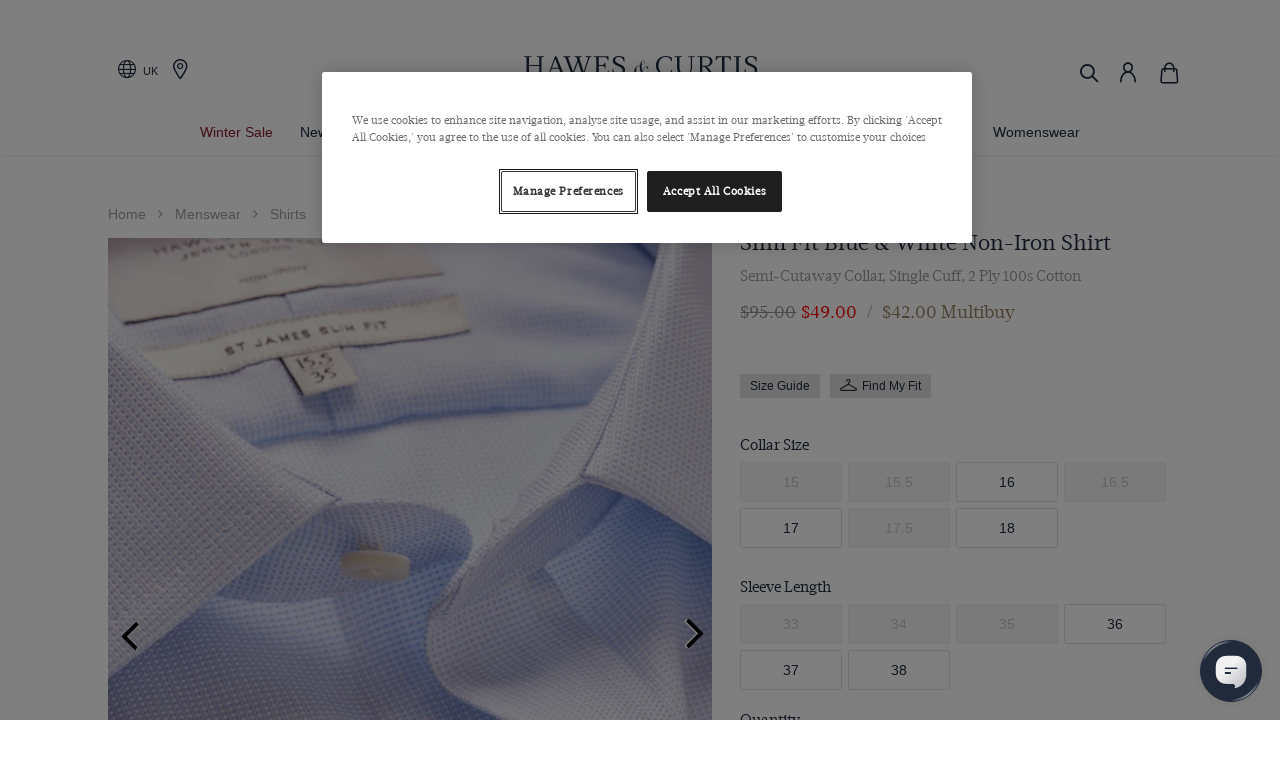

--- FILE ---
content_type: text/css
request_url: https://cdn-widgetsrepository.yotpo.com/brandkit/custom-fonts/cxh2zW35LRVjXM0XDh9G3JlgnzLBo4bCB9uk5n0Y/gotham/gotham-light-300.css
body_size: -47
content:
@font-face {
      font-family: 'Gotham';
      font-weight: 300;
      font-display: swap;
      src: url('https://cdn-widgetsrepository.yotpo.com/brandkit/custom-fonts/cxh2zW35LRVjXM0XDh9G3JlgnzLBo4bCB9uk5n0Y/gotham/gotham-light.otf');
    }

--- FILE ---
content_type: application/x-javascript
request_url: https://www.hawesandcurtis.co.uk/runtime.ca637e4c2a3cec79.js
body_size: 1897
content:
(()=>{"use strict";var e,v={},h={};function a(e){var n=h[e];if(void 0!==n)return n.exports;var r=h[e]={id:e,loaded:!1,exports:{}};return v[e].call(r.exports,r,r.exports,a),r.loaded=!0,r.exports}a.m=v,e=[],a.O=(n,r,d,i)=>{if(!r){var t=1/0;for(f=0;f<e.length;f++){for(var[r,d,i]=e[f],l=!0,c=0;c<r.length;c++)(!1&i||t>=i)&&Object.keys(a.O).every(p=>a.O[p](r[c]))?r.splice(c--,1):(l=!1,i<t&&(t=i));if(l){e.splice(f--,1);var o=d();void 0!==o&&(n=o)}}return n}i=i||0;for(var f=e.length;f>0&&e[f-1][2]>i;f--)e[f]=e[f-1];e[f]=[r,d,i]},a.n=e=>{var n=e&&e.__esModule?()=>e.default:()=>e;return a.d(n,{a:n}),n},a.d=(e,n)=>{for(var r in n)a.o(n,r)&&!a.o(e,r)&&Object.defineProperty(e,r,{enumerable:!0,get:n[r]})},a.f={},a.e=e=>Promise.all(Object.keys(a.f).reduce((n,r)=>(a.f[r](e,n),n),[])),a.u=e=>e+"."+{11:"32c1ac6738b86186",17:"f4e5d8c61769c565",31:"120dd85c0db92c6c",73:"6f6ee47ee80a8c11",95:"0a05ea406c680b89",213:"ba28f188bc07059c",322:"a0ae8c3f7be05ce7",434:"20c5b9737319fa4d",452:"371c9ce30e83d5dd",522:"123216b4c272deac",543:"f6d0665fb94a7054",557:"4c36a0b20e904153",562:"064abbb704ccbcbf",576:"57aa4f8c77de40cd",606:"6c7be9b67b98443c",647:"fe7fd312a6280199",670:"6a6e43cb1459e047",693:"e5636a020cc188f7",736:"8fe09cddcd818cdf",773:"b7983b27772927cf",836:"a8cc52fdc96c0ce1",878:"9b5b1cea08e98a8b",893:"3467e681350466e4",970:"aaea8b2479929eb8",988:"bc52994cc90a0862"}[e]+".js",a.miniCssF=e=>{},a.o=(e,n)=>Object.prototype.hasOwnProperty.call(e,n),(()=>{var e={},n="hawesAndCurties:";a.l=(r,d,i,f)=>{if(e[r])e[r].push(d);else{var t,l;if(void 0!==i)for(var c=document.getElementsByTagName("script"),o=0;o<c.length;o++){var u=c[o];if(u.getAttribute("src")==r||u.getAttribute("data-webpack")==n+i){t=u;break}}t||(l=!0,(t=document.createElement("script")).type="module",t.charset="utf-8",t.timeout=120,a.nc&&t.setAttribute("nonce",a.nc),t.setAttribute("data-webpack",n+i),t.src=a.tu(r)),e[r]=[d];var s=(g,p)=>{t.onerror=t.onload=null,clearTimeout(b);var m=e[r];if(delete e[r],t.parentNode&&t.parentNode.removeChild(t),m&&m.forEach(_=>_(p)),g)return g(p)},b=setTimeout(s.bind(null,void 0,{type:"timeout",target:t}),12e4);t.onerror=s.bind(null,t.onerror),t.onload=s.bind(null,t.onload),l&&document.head.appendChild(t)}}})(),a.r=e=>{typeof Symbol<"u"&&Symbol.toStringTag&&Object.defineProperty(e,Symbol.toStringTag,{value:"Module"}),Object.defineProperty(e,"__esModule",{value:!0})},a.nmd=e=>(e.paths=[],e.children||(e.children=[]),e),(()=>{var e;a.tt=()=>(void 0===e&&(e={createScriptURL:n=>n},typeof trustedTypes<"u"&&trustedTypes.createPolicy&&(e=trustedTypes.createPolicy("angular#bundler",e))),e)})(),a.tu=e=>a.tt().createScriptURL(e),a.p="",(()=>{var e={666:0};a.f.j=(d,i)=>{var f=a.o(e,d)?e[d]:void 0;if(0!==f)if(f)i.push(f[2]);else if(666!=d){var t=new Promise((u,s)=>f=e[d]=[u,s]);i.push(f[2]=t);var l=a.p+a.u(d),c=new Error;a.l(l,u=>{if(a.o(e,d)&&(0!==(f=e[d])&&(e[d]=void 0),f)){var s=u&&("load"===u.type?"missing":u.type),b=u&&u.target&&u.target.src;c.message="Loading chunk "+d+" failed.\n("+s+": "+b+")",c.name="ChunkLoadError",c.type=s,c.request=b,f[1](c)}},"chunk-"+d,d)}else e[d]=0},a.O.j=d=>0===e[d];var n=(d,i)=>{var c,o,[f,t,l]=i,u=0;if(f.some(b=>0!==e[b])){for(c in t)a.o(t,c)&&(a.m[c]=t[c]);if(l)var s=l(a)}for(d&&d(i);u<f.length;u++)a.o(e,o=f[u])&&e[o]&&e[o][0](),e[o]=0;return a.O(s)},r=self.webpackChunkhawesAndCurties=self.webpackChunkhawesAndCurties||[];r.forEach(n.bind(null,0)),r.push=n.bind(null,r.push.bind(r))})()})();

--- FILE ---
content_type: application/x-javascript
request_url: https://www.hawesandcurtis.co.uk/assets/shared/plugins/magicscroll/magicscroll.js
body_size: 43697
content:
/*


   Magic Scroll v2.0.55 
   Copyright 2022 Magic Toolbox
   Buy a license: https://www.magictoolbox.com/magicscroll/
   License agreement: https://www.magictoolbox.com/license/


*/
eval(function(m,a,g,i,c,k){c=function(e){return(e<a?'':c(parseInt(e/a)))+((e=e%a)>35?String.fromCharCode(e+29):e.toString(36))};if(!''.replace(/^/,String)){while(g--){k[c(g)]=i[g]||c(g)}i=[function(e){return k[e]}];c=function(){return'\\w+'};g=1};while(g--){if(i[g]){m=m.replace(new RegExp('\\b'+c(g)+'\\b','g'),i[g])}}return m}('1n.5r=(17(){18 u,v;u=v=(17(){18 S={5q:"kx.3.7",e8:0,9a:{},$7k:17(W){1a(W.$7x||(W.$7x=++M.e8))},b1:17(W){1a(M.9a[W]||(M.9a[W]={}))},$F:17(){},$1c:17(){1a 1c},$1f:17(){1a 1f},hd:"h8-"+1h.4p(1h.7Z()*1x dy().h4()),3h:17(W){1a(W!=1i)},dZ:17(X,W){1a(X!=1i)?X:W},bm:17(W){1a!!(W)},1O:17(Y){18 W=hE;17 X(Z){1a 8V Z==="4v"&&Z>-1&&Z%1===0&&Z<=W}if(!M.3h(Y)){1a 1c}if(Y.$5j){1a Y.$5j}if(!!Y.5g){if(Y.5g===1){1a"6V"}if(Y.5g===3){1a"gN"}}if(Y===1n){1a"1n"}if(Y===1l){1a"1l"}if(Y 3H 1n.dR){1a"17"}if(Y 3H 1n.gP){1a"2e"}if(Y 3H 1n.4g){1a"4m"}if(Y 3H 1n.dy){1a"gS"}if(Y 3H 1n.hy){1a"ht"}if(X(Y.1k)&&Y.2P){1a"i8"}if(X(Y.1k)&&Y.c7){1a"3q"}if((Y 3H 1n.e9||Y 3H 1n.dR)&&Y.4Z===M.4t){1a"2K"}if(M.1e.5Q){if(M.3h(Y.eC)){1a"1v"}}1b{if(Y===1n.1v||Y.4Z===1n.1t||Y.4Z===1n.il||Y.4Z===1n.iW||Y.4Z===1n.j3||Y.4Z===1n.jv){1a"1v"}}1a 8V(Y)},1V:17(ab,aa){if(!(ab 3H 1n.4g)){ab=[ab]}if(!aa){1a ab[0]}1r(18 Z=0,X=ab.1k;Z<X;Z++){if(!M.3h(ab)){5c}1r(18 Y in aa){if(!e9.2c.4C.2k(aa,Y)){5c}3o{ab[Z][Y]=aa[Y]}3C(W){}}}1a ab[0]},aS:17(aa,Z){if(!(aa 3H 1n.4g)){aa=[aa]}1r(18 Y=0,W=aa.1k;Y<W;Y++){if(!M.3h(aa[Y])){5c}if(!aa[Y].2c){5c}1r(18 X in(Z||{})){if(!aa[Y].2c[X]){aa[Y].2c[X]=Z[X]}}}1a aa[0]},hh:17(Y,X){if(!M.3h(Y)){1a Y}1r(18 W in(X||{})){if(!Y[W]){Y[W]=X[W]}}1a Y},$3o:17(){1r(18 X=0,W=3q.1k;X<W;X++){3o{1a 3q[X]()}3C(Y){}}1a 1i},$A:17(Y){if(!M.3h(Y)){1a M.$([])}if(Y.ed){1a M.$(Y.ed())}if(Y.2P){18 X=Y.1k||0,W=1x 4g(X);4O(X--){W[X]=Y[X]}1a M.$(W)}1a M.$(4g.2c.8x.2k(Y))},6s:17(){1a 1x dy().h4()},6B:17(aa){18 Y;7J(M.1O(aa)){1W"8O":Y={};1r(18 Z in aa){Y[Z]=M.6B(aa[Z])}1P;1W"4m":Y=[];1r(18 X=0,W=aa.1k;X<W;X++){Y[X]=M.6B(aa[X])}1P;2H:1a aa}1a M.$(Y)},$:17(Y){18 W=1f;if(!M.3h(Y)){1a 1i}if(Y.$co){1a Y}7J(M.1O(Y)){1W"4m":Y=M.hh(Y,M.1V(M.4g,{$co:M.$F}));Y.1B=Y.aG;Y.2O=M.4g.2O;1a Y;1P;1W"2e":18 X=1l.fg(Y);if(M.3h(X)){1a M.$(X)}1a 1i;1P;1W"1n":1W"1l":M.$7k(Y);Y=M.1V(Y,M.4e);1P;1W"6V":M.$7k(Y);Y=M.1V(Y,M.3L);1P;1W"1v":Y=M.1V(Y,M.1t);1P;1W"gN":1W"17":1W"gS":2H:W=1c;1P}if(W){1a M.1V(Y,{$co:M.$F})}1b{1a Y}},$1x:17(W,Y,X){1a M.$(M.81.6m(W)).fp(Y||{}).2W(X||{})},az:17(Z,aa,X){18 W,ac,Y,ae=[],ad=-1;X||(X=M.hd);W=M.$(X)||M.$1x("3n",{id:X,1I:"9g/aD"}).43((1l.jw||1l.40),"1M");ac=W.gs||W.gq;if(M.1O(aa)!=="2e"){1r(18 Y in aa){ae.1Y(Y+":"+aa[Y])}aa=ae.96(";")}if(ac.h6){ad=ac.h6(Z+" {"+aa+"}",ac.kf.1k)}1b{3o{ad=ac.kk(Z,aa,ac.km.1k)}3C(ab){}}1a ad},dP:17(Z,W){18 Y,X;Y=M.$(Z);if(M.1O(Y)!=="6V"){1a}X=Y.gs||Y.gq;if(X.g9){X.g9(W)}1b{if(X.g7){X.g7(W)}}},jz:17(){1a"iB-hx-hL-ho-hT".5w(/[hS]/g,17(Y){18 X=1h.7Z()*16|0,W=Y==="x"?X:(X&3|8);1a W.9M(16)}).8M()},ir:(17(){18 W;1a 17(X){if(!W){W=1l.6m("a")}W.2M("bZ",X);1a("!!"+W.bZ).5w("!!","")}})(),hK:17(Y){18 Z=0,W=Y.1k;1r(18 X=0;X<W;++X){Z=31*Z+Y.kw(X);Z%=iL}1a Z}};18 M=S;18 N=S.$;if(!1n.d6){1n.d6=S;1n.$h8=S.$}M.4g={$5j:"4m",67:17(Z,aa){18 W=14.1k;1r(18 X=14.1k,Y=(aa<0)?1h.7b(0,X+aa):aa||0;Y<X;Y++){if(14[Y]===Z){1a Y}}1a-1},2O:17(W,X){1a 14.67(W,X)!=-1},aG:17(W,Z){1r(18 Y=0,X=14.1k;Y<X;Y++){if(Y in 14){W.2k(Z,14[Y],Y,14)}}},5l:17(W,ab){18 aa=[];1r(18 Z=0,X=14.1k;Z<X;Z++){if(Z in 14){18 Y=14[Z];if(W.2k(ab,14[Z],Z,14)){aa.1Y(Y)}}}1a aa},gh:17(W,aa){18 Z=[];1r(18 Y=0,X=14.1k;Y<X;Y++){if(Y in 14){Z[Y]=W.2k(aa,14[Y],Y,14)}}1a Z}};M.aS(gP,{$5j:"2e",4n:17(){1a 14.5w(/^\\s+|\\s+$/g,"")},eq:17(W,X){1a(X||1c)?(14.9M()===W.9M()):(14.3c().9M()===W.3c().9M())},6r:17(){1a 14.5w(/-\\D/g,17(W){1a W.bf(1).8M()})},bk:17(){1a 14.5w(/[A-Z]/g,17(W){1a("-"+W.bf(0).3c())})},hm:17(W){1a 1X(14,W||10)},hv:17(){1a 3t(14)},e5:17(){1a!14.5w(/1f/i,"").4n()},7X:17(X,W){W=W||"";1a(W+14+W).67(W+X+W)>-1}});S.aS(dR,{$5j:"17",1d:17(){18 X=M.$A(3q),W=14,Y=X.7w();1a 17(){1a W.4Q(Y||1i,X.dQ(M.$A(3q)))}},6M:17(){18 X=M.$A(3q),W=14,Y=X.7w();1a 17(Z){1a W.4Q(Y||1i,M.$([Z||(M.1e.1E?1n.1v:1i)]).dQ(X))}},3D:17(){18 X=M.$A(3q),W=14,Y=X.7w();1a 1n.5m(17(){1a W.4Q(W,X)},Y||0)},eT:17(){18 X=M.$A(3q),W=14;1a 17(){1a W.3D.4Q(W,X)}},eK:17(){18 X=M.$A(3q),W=14,Y=X.7w();1a 1n.hN(17(){1a W.4Q(W,X)},Y||0)}});18 T={};18 L=7P.hP.3c();18 K=L.4S(/(5e|bC|5Q|cK)\\/(\\d+\\.?\\d*)/i);18 P=L.4S(/(ii|cs)\\/(\\d+\\.?\\d*)/i)||L.4S(/(ha|bt|hi|fy|9k|cs)\\/(\\d+\\.?\\d*)/i);18 R=L.4S(/5q\\/(\\d+\\.?\\d*)/i);18 G=1l.5R.3n;17 H(X){18 W=X.bf(0).8M()+X.8x(1);1a X in G||("gO"+W)in G||("hl"+W)in G||("ms"+W)in G||("O"+W)in G}M.1e={4M:{io:!!(1l.hR),hU:!!(1n.hW),hX:!!(1l.gA),6p:!!(1l.hY||1l.i0||1l.aN||1l.ek||1l.iu||1l.i7||1l.i6||1l.i5||1l.i4),eM:!!(1n.i3)&&!!(1n.i1)&&(1n.c0&&"hQ"in 1x c0),2T:H("2T"),8r:H("8r"),fG:H("fG"),2u:H("2u"),6d:1c,fQ:1c,cF:1c,4l:1c,bD:(17(){1a 1l.hV.hZ("i9://iq.iy.ix/iw/iv/hO#it","1.1")}())},c5:(17(){1a"is"in 1n||(1n.gu&&1l 3H gu)||(7P.ib>0)||(7P.im>0)}()),5M:!!L.4S(/(bl|bb\\d+|ik).+|ij|ih\\/|ic|hu|hp|hn|hz|hA|hB|ip(fO|gy|ad)|hC|hD|hG |hI|hM|hF|5M.+fy|i2|9k m(k0|in)i|jZ( jY)?|gn|p(jX|jW)\\/|jV|jT|jS|jN(4|6)0|jM|jE|jD\\.(1e|iA)|jB|k1|jO (ce|gn)|k2|ki/),6L:(K&&K[1])?K[1].3c():(1n.9k)?"cK":!!(1n.kv)?"5Q":(1l.kh!==3g||1n.ke!==1i)?"bC":(1n.ka!==1i||!7P.k7)?"5e":"k5",5q:(K&&K[2])?3t(K[2]):0,8q:(P&&P[1])?P[1].3c():"",bM:(P&&P[2])?3t(P[2]):0,gY:"",cc:"",5D:"",1E:0,7q:L.4S(/ip(?:ad|gy|fO)/)?"d0":(L.4S(/(?:jx|bl)/)||7P.7q.4S(/gH|aZ|j0/i)||["iZ"])[0].3c(),gG:1l.bG&&1l.bG.3c()==="fE",fz:0,66:17(){1a(1l.bG&&1l.bG.3c()==="fE")?1l.40:1l.5R},6d:1n.6d||1n.iX||1n.iV||1n.iU||1n.iT||3g,bv:1n.bv||1n.fJ||1n.fJ||1n.iS||1n.iR||1n.iP||3g,6h:1c,8j:17(){if(M.1e.6h){1a}18 Z;18 Y;M.1e.6h=1f;M.40=M.$(1l.40);M.aZ=M.$(1n);3o{18 X=M.$1x("34").2W({1y:2A,1A:2A,6H:"2q",2J:"7h",1M:-iO}).43(1l.40);M.1e.fz=X.fm-X.eu;X.2i()}3C(W){}3o{Z=M.$1x("34");Y=Z.3n;Y.fU="fR:aP(cf://),aP(cf://),iM aP(cf://)";M.1e.4M.fQ=(/(aP\\s*\\(.*?){3}/).3v(Y.fR);Y=1i;Z=1i}3C(W){}if(!M.1e.fT){M.1e.fT=M.bA("8r").bk()}3o{Z=M.$1x("34");Z.3n.fU=M.bA("5l").bk()+":ef(iI);";M.1e.4M.cF=!!Z.3n.1k&&(!M.1e.1E||M.1e.1E>9);Z=1i}3C(W){}if(!M.1e.4M.cF){M.$(1l.5R).2U("no-iF-4d")}3o{M.1e.4M.4l=(17(){18 aa=M.$1x("4l");1a!!(aa.9x&&aa.9x("2d"))}())}3C(W){}if(1n.iE===3g&&1n.iD!==3g){T.79="j4"}M.4e.1s.2k(M.$(1l),"9c")}};(17(){18 X=[],aa,Z,ab;17 W(){1a!!(3q.c7.e3)}7J(M.1e.6L){1W"5Q":if(!M.1e.5q){M.1e.5q=!!(1n.c0)?3:2}1P;1W"bC":M.1e.5q=(P&&P[2])?3t(P[2]):0;1P}M.1e[M.1e.6L]=1f;if(P&&P[1]==="ha"){M.1e.8q="bt"}if(!!1n.bt){M.1e.bt=1f}if(P&&P[1]==="cs"){M.1e.8q="9k";M.1e.9k=1f}if(M.1e.8q==="hi"&&(R&&R[1])){M.1e.bM=3t(R[1])}if(M.1e.7q==="bl"&&M.1e.5e&&(R&&R[1])){M.1e.gJ=1f}aa=({bC:["-hf-","hl","hf"],5e:["-5e-","gO","5e"],5Q:["-ms-","ms","ms"],cK:["-o-","O","o"]})[M.1e.6L]||["","",""];M.1e.gY=aa[0];M.1e.cc=aa[1];M.1e.5D=aa[2];M.1e.1E=!M.1e.5Q?3g:(1l.gE)?1l.gE:(17(){18 ac=0;if(M.1e.gG){1a 5}7J(M.1e.5q){1W 2:ac=6;1P;1W 3:ac=7;1P}1a ac}());if(!M.1e.5M&&M.1e.7q==="gH"&&M.1e.c5){M.1e.5M=1f;M.1e.7q="d0"}X.1Y(M.1e.7q+"-4d");if(M.1e.5M){X.1Y("5M-4d")}if(M.1e.gJ){X.1Y("bl-1e-4d")}if(M.1e.1E){M.1e.8q="ie";M.1e.bM=M.1e.1E;X.1Y("ie"+M.1e.1E+"-4d");1r(Z=11;Z>M.1e.1E;Z--){X.1Y("lt-ie"+Z+"-4d")}}if(M.1e.5e&&M.1e.5q<jo){M.1e.4M.6p=1c}if(M.1e.6d){M.1e.6d.2k(1n,17(){M.1e.4M.6d=1f})}if(M.1e.4M.bD){X.1Y("bD-4d")}1b{X.1Y("no-bD-4d")}ab=(1l.5R.6K||"").4S(/\\S+/g)||[];1l.5R.6K=M.$(ab).dQ(X).96(" ");3o{1l.5R.2M("2b-4d-gQ",M.1e.8q);1l.5R.2M("2b-4d-gQ-gR",M.1e.bM);1l.5R.2M("2b-4d-6L",M.1e.6L);1l.5R.2M("2b-4d-6L-gR",M.1e.5q)}3C(Y){}if(M.1e.1E&&M.1e.1E<9){1l.6m("4E");1l.6m("38")}if(!1n.7P.jm){M.$(["jj","j6","jh","jd","ja"]).1B(17(ac){T["j7"+ac.3c()]=1n.7P.jC?"iz"+ac:-1})}}());(17(){M.1e.6p={dW:M.1e.4M.6p,cC:17(){1a!!(1l.j8||1l[M.1e.5D+"j9"]||1l.6p||1l.jb||1l[M.1e.5D+"jc"])},ez:17(W,X){if(!X){X={}}if(14.dW){M.$(1l).1G(14.bQ,14.eb=17(Y){if(14.cC()){if(X.e4){X.e4()}}1b{M.$(1l).1S(14.bQ,14.eb);if(X.eg){X.eg()}}}.6M(14));M.$(1l).1G(14.cj,14.5H=17(Y){if(X.aU){X.aU()}M.$(1l).1S(14.cj,14.5H)}.6M(14));(W.je||W[M.1e.5D+"jf"]||W[M.1e.5D+"jg"]||17(){}).2k(W)}1b{if(X.aU){X.aU()}}},ji:(1l.aN||1l.ek||1l[M.1e.5D+"jl"]||1l[M.1e.5D+"jn"]||17(){}).1d(1l),bQ:1l.e7?"jp":(1l.aN?"":M.1e.5D)+"jq",cj:1l.e7?"jr":(1l.aN?"":M.1e.5D)+"js",hc:M.1e.5D,jt:1i}}());18 V=/\\S+/g,J=/^(6g(ee|eX|f0|f1)ju)|((5f|6n)(ee|eX|f0|f1))$/,O={"jk":("3g"===8V(G.f5))?"iQ":"f5"},Q={iG:1f,iH:1f,3u:1f,dh:1f,6Z:1f},I=(1n.f8)?17(Y,W){18 X=1n.f8(Y,1i);1a X?X.iJ(W)||X[W]:1i}:17(Z,X){18 Y=Z.iK,W=1i;W=Y?Y[X]:1i;if(1i==W&&Z.3n&&Z.3n[X]){W=Z.3n[X]}1a W};17 U(Y){18 W,X;X=(M.1e.5e&&"5l"==Y)?1c:(Y in G);if(!X){W=M.1e.cc+Y.bf(0).8M()+Y.8x(1);if(W in G){1a W}}1a Y}M.bA=U;M.3L={92:17(W){1a!(W||"").7X(" ")&&(14.6K||"").7X(W," ")},2U:17(aa){18 X=(14.6K||"").4S(V)||[],Z=(aa||"").4S(V)||[],W=Z.1k,Y=0;1r(;Y<W;Y++){if(!M.$(X).2O(Z[Y])){X.1Y(Z[Y])}}14.6K=X.96(" ");1a 14},4U:17(ab){18 X=(14.6K||"").4S(V)||[],aa=(ab||"").4S(V)||[],W=aa.1k,Z=0,Y;1r(;Z<W;Z++){if((Y=M.$(X).67(aa[Z]))>-1){X.c3(Y,1)}}14.6K=ab?X.96(" "):"";1a 14},iN:17(W){1a 14.92(W)?14.4U(W):14.2U(W)},2t:17(X){18 Y=X.6r(),W=1i;X=O[Y]||(O[Y]=U(Y));W=I(14,X);if("21"===W){W=1i}if(1i!==W){if("3u"==X){1a M.3h(W)?3t(W):1}if(J.3v(X)){W=1X(W,10)?W:"dS"}}1a W},1Q:17(X,W){18 Z=X.6r();3o{if("3u"==X){14.3Z(W);1a 14}X=O[Z]||(O[Z]=U(Z));14.3n[X]=W+(("4v"==M.1O(W)&&!Q[Z])?"2N":"")}3C(Y){}1a 14},2W:17(X){1r(18 W in X){14.1Q(W,X[W])}1a 14},iC:17(){18 W={};M.$A(3q).1B(17(X){W[X]=14.2t(X)},14);1a W},3Z:17(Y,W){18 X;W=W||1c;14.3n.3u=Y;Y=1X(3t(Y)*2A);if(W){if(0===Y){if("6x"!=14.3n.6y){14.3n.6y="6x"}}1b{if("7s"!=14.3n.6y){14.3n.6y="7s"}}}if(M.1e.1E&&M.1e.1E<9){if(!6W(Y)){if(!~14.3n.5l.67("cT")){14.3n.5l+=" fu:fs.fq.cT(aB="+Y+")"}1b{14.3n.5l=14.3n.5l.5w(/aB=\\d*/i,"aB="+Y)}}1b{14.3n.5l=14.3n.5l.5w(/fu:fs.fq.cT\\(aB=\\d*\\)/i,"").4n();if(""===14.3n.5l){14.3n.3N("5l")}}}1a 14},fp:17(W){1r(18 X in W){if("2K"===X){14.2U(""+W[X])}1b{14.2M(X,""+W[X])}}1a 14},iY:17(){18 X=0,W=0;X=14.2t("2T-3T");W=14.2t("2T-cm");X=X.67("ms")>-1?3t(X):X.67("s")>-1?3t(X)*8w:0;W=W.67("ms")>-1?3t(W):W.67("s")>-1?3t(W)*8w:0;1a X+W},5d:17(){1a 14.2W({4B:"3Y",6y:"6x"})},2G:17(){1a 14.2W({4B:"",6y:"7s"})},2o:17(){1a{1y:14.fm,1A:14.6l}},j1:17(X){18 W=14.2o();W.1y-=(3t(14.2t("6g-1R-1y")||0)+3t(14.2t("6g-71-1y")||0));W.1A-=(3t(14.2t("6g-1M-1y")||0)+3t(14.2t("6g-5y-1y")||0));if(!X){W.1y-=(3t(14.2t("5f-1R")||0)+3t(14.2t("5f-71")||0));W.1A-=(3t(14.2t("5f-1M")||0)+3t(14.2t("5f-5y")||0))}1a W},bN:17(){1a{1M:14.aA,1R:14.au}},j2:17(){18 W=14,X={1M:0,1R:0};do{X.1R+=W.au||0;X.1M+=W.aA||0;W=W.3p}4O(W);1a X},5I:17(){18 aa=14,X=0,Z=0;if(M.3h(1l.5R.db)){18 W=14.db(),Y=M.$(1l).bN(),ab=M.1e.66();1a{1M:W.1M+Y.y-ab.j5,1R:W.1R+Y.x-ab.jy}}do{X+=aa.da||0;Z+=aa.bP||0;aa=aa.fv}4O(aa&&!(/^(?:40|fj)$/i).3v(aa.2p));1a{1M:Z,1R:X}},k3:17(){18 W=14;18 Y=0;18 X=0;do{Y+=W.da||0;X+=W.bP||0;W=W.fv}4O(W&&!(/^(?:40|fj)$/i).3v(W.2p));1a{1M:X,1R:Y}},k6:17(){18 X=14.5I();18 W=14.2o();1a{1M:X.1M,5y:X.1M+W.1A,1R:X.1R,71:X.1R+W.1y}},k8:17(X){3o{14.cI=X}3C(W){14.k9=X}1a 14},2i:17(){1a(14.3p)?14.3p.9N(14):14},5p:17(){M.$A(14.2j).1B(17(W){if(3==W.5g||8==W.5g){1a}M.$(W).5p()});14.2i();14.cV();if(14.$7x){M.9a[14.$7x]=1i;52 M.9a[14.$7x]}1a 1i},2r:17(Y,X){X=X||"5y";18 W=14.3f;("1M"==X&&W)?14.6G(Y,W):14.9w(Y);1a 14},43:17(Y,X){18 W=M.$(Y).2r(14,X);1a 14},kb:17(W){14.2r(W.3p.kc(14,W));1a 14},kd:17(W){if("6V"!==M.1O("2e"==M.1O(W)?W=1l.fg(W):W)){1a 1c}1a(14==W)?1c:(14.2O&&!(M.1e.et))?(14.2O(W)):(14.fe)?!!(14.fe(W)&16):M.$A(14.4I(W.2p)).2O(W)}};M.3L.kg=M.3L.2t;M.3L.k4=M.3L.2W;if(!1n.3L){1n.3L=M.$F;if(M.1e.6L.5e){1n.1l.6m("b9")}1n.3L.2c=(M.1e.6L.5e)?1n["[[kj.2c]]"]:{}}M.aS(1n.3L,{$5j:"6V"});M.4e={2o:17(){if(M.1e.c5||M.1e.kl||M.1e.et){1a{1y:1n.kn,1A:1n.ko}}1a{1y:M.1e.66().eu,1A:M.1e.66().kp}},bN:17(){1a{x:1n.kq||M.1e.66().au,y:1n.kr||M.1e.66().aA}},ks:17(){18 W=14.2o();1a{1y:1h.7b(M.1e.66().kt,W.1y),1A:1h.7b(M.1e.66().ku,W.1A)}}};M.1V(1l,{$5j:"1l"});M.1V(1n,{$5j:"1n"});M.1V([M.3L,M.4e],{1Z:17(Z,X){18 W=M.b1(14.$7x),Y=W[Z];if(3g!==X&&3g===Y){Y=W[Z]=X}1a(M.3h(Y)?Y:1i)},3e:17(Y,X){18 W=M.b1(14.$7x);W[Y]=X;1a 14},2X:17(X){18 W=M.b1(14.$7x);52 W[X];1a 14}});if(!(1n.dY&&1n.dY.2c&&1n.dY.2c.dX)){M.1V([M.3L,M.4e],{dX:17(W){1a M.$A(14.bT("*")).5l(17(Y){3o{1a(1==Y.5g&&Y.6K.7X(W," "))}3C(X){}})}})}M.1V([M.3L,M.4e],{gi:17(){1a 14.dX(3q[0])},4I:17(){1a 14.bT(3q[0])}});if(M.1e.6p.dW&&!1l.ey){M.3L.ey=17(){M.1e.6p.ez(14)}}M.1t={$5j:"1v",7p:M.$1c,2a:17(){1a 14.8W().5t()},8W:17(){if(14.eB){14.eB()}1b{14.eC=1f}1a 14},5t:17(){if(14.cN){14.cN()}1b{14.fw=1c}1a 14},8J:17(){14.7p=M.$1f;1a 14},eO:17(){18 W=(/4H/i).3v(14.1I)?14.5N[0]:14;1a!M.3h(W)?{x:0,y:0}:{x:W.4x,y:W.4D}},7o:17(){18 W=(/4H/i).3v(14.1I)?14.5N[0]:14;1a!M.3h(W)?{x:0,y:0}:{x:W.4F||W.4x+M.1e.66().au,y:W.4G||W.4D+M.1e.66().aA}},d9:17(){18 W=14.24||14.jF;4O(W&&W.5g===3){W=W.3p}1a W},bn:17(){18 X=1i;7J(14.1I){1W"5A":1W"jG":1W"jH":X=14.aJ||14.jI;1P;1W"7l":1W"jJ":1W"jK":X=14.aJ||14.jL;1P;2H:1a X}3o{4O(X&&X.5g===3){X=X.3p}}3C(W){X=1i}1a X},8d:17(){if(!14.eo&&14.4b!==3g){1a(14.4b&1?1:(14.4b&2?3:(14.4b&4?2:0)))}1a 14.eo},eP:17(){1a(14.33&&(14.33==="4H"||14.33===14.7e))||(/4H/i).3v(14.1I)},8K:17(){if(14.33){1a(14.33==="4H"||14.7e===14.33)&&14.8G}1b{if(14 3H 1n.8U){1a 14.5N.1k===1&&(14.7m.1k?14.7m.1k===1&&14.7m[0].6I===14.5N[0].6I:1f)}}1a 1c},7n:17(){if(14.33){1a 14.8G&&(14.33==="4H"||14.7e===14.33)?14:1i}1b{if(14 3H 1n.8U){1a 14.5N[0]}}1a 1i},9W:17(){if(14.33){1a 14.8G&&(14.33==="4H"||14.7e===14.33)?14.4J:1i}1b{if(14 3H 1n.8U){1a 14.5N[0].6I}}1a 1i}};M.bo="eE";M.8Z="jA";M.7I="";if(!1l.eE){M.bo="jP";M.8Z="jQ";M.7I="3w"}M.1t.1u={1I:"",x:1i,y:1i,3k:1i,4b:1i,24:1i,aJ:1i,$5j:"1v.jR",7p:M.$1c,7D:M.$([]),57:17(W){18 X=W;14.7D.1Y(X)},2a:17(){1a 14.8W().5t()},8W:17(){14.7D.1B(17(X){3o{X.8W()}3C(W){}});1a 14},5t:17(){14.7D.1B(17(X){3o{X.5t()}3C(W){}});1a 14},8J:17(){14.7p=M.$1f;1a 14},eO:17(){1a{x:14.4x,y:14.4D}},7o:17(){1a{x:14.x,y:14.y}},d9:17(){1a 14.24},bn:17(){1a 14.aJ},8d:17(){1a 14.4b},jU:17(){1a 14.7D.1k>0?14.7D[0].d9():3g},eP:17(){1a(14.33&&(14.33==="4H"||14.33===14.7e))||(/4H/i).3v(14.1I)},8K:17(){if(14.33){1a(14.33==="4H"||14.7e===14.33)&&14.8G}1b{if(14 3H 1n.8U){1a 14.5N.1k===1&&(14.7m.1k?14.7m[0].6I===14.5N[0].6I:1f)}}1a 1c},7n:17(){if(14.33){1a 14.8G&&(14.33==="4H"||14.7e===14.33)?14:1i}1b{if(14 3H 1n.8U){1a 14.5N[0]}}1a 1i},9W:17(){if(14.33){1a 14.8G&&(14.33==="4H"||14.7e===14.33)?14.4J:1i}1b{if(14 3H 1n.8U){1a 14.5N[0].6I}}1a 1i}};M.1V([M.3L,M.4e],{1G:17(Y,aa,ab,ae){18 ad,W,Z,ac,X;if(M.1O(Y)==="2e"){X=Y.8I(" ");if(X.1k>1){Y=X}}if(M.1O(Y)==="4m"){M.$(Y).1B(14.1G.6M(14,aa,ab,ae));1a 14}Y=T[Y]||Y;if(!Y||!aa||M.1O(Y)!=="2e"||M.1O(aa)!=="17"){1a 14}if(Y==="9c"&&M.1e.6h){aa.2k(14);1a 14}ab=1X(ab||50,10);if(!aa.$4k){aa.$4k=1h.4p(1h.7Z()*M.6s())}ad=M.4e.1Z.2k(14,"9Q",{});W=ad[Y];if(!W){ad[Y]=W=M.$([]);Z=14;if(M.1t.1u[Y]){M.1t.1u[Y].1N.6C.2k(14,ae)}1b{W.3U=17(af){af=M.1V(af||1n.e,{$5j:"1v"});M.4e.1s.2k(Z,Y,M.$(af))};14[M.bo](M.7I+Y,W.3U,1c)}}ac={1I:Y,fn:aa,dk:ab,eH:aa.$4k};W.1Y(ac);W.hH(17(ag,af){1a ag.dk-af.dk});1a 14},1S:17(ac){18 aa=M.4e.1Z.2k(14,"9Q",{});18 Y;18 W;18 X;18 ad;18 ab;18 Z;ab=3q.1k>1?3q[1]:-2A;if(M.1O(ac)==="2e"){Z=ac.8I(" ");if(Z.1k>1){ac=Z}}if(M.1O(ac)==="4m"){M.$(ac).1B(14.1S.6M(14,ab));1a 14}ac=T[ac]||ac;if(!ac||M.1O(ac)!=="2e"||!aa||!aa[ac]){1a 14}Y=aa[ac]||[];1r(X=0;X<Y.1k;X++){W=Y[X];if(ab===-2A||!!ab&&ab.$4k===W.eH){ad=Y.c3(X--,1)}}if(Y.1k===0){if(M.1t.1u[ac]){M.1t.1u[ac].1N.2i.2k(14)}1b{14[M.8Z](M.7I+ac,Y.3U,1c)}52 aa[ac]}1a 14},1s:17(Z,ab){18 Y=M.4e.1Z.2k(14,"9Q",{});18 X;18 W;Z=T[Z]||Z;if(!Z||M.1O(Z)!=="2e"||!Y||!Y[Z]){1a 14}3o{ab=M.1V(ab||{},{1I:Z})}3C(aa){}if(ab.3k===3g){ab.3k=M.6s()}X=Y[Z]||[];1r(W=0;W<X.1k&&!(ab.7p&&ab.7p());W++){X[W].fn.2k(14,ab)}},hq:17(X,W){18 aa=(X!=="9c");18 Z=14;18 Y;X=T[X]||X;if(!aa){M.4e.1s.2k(14,X);1a 14}if(Z===1l&&1l.bp&&!Z.eN){Z=1l.5R}if(1l.bp){Y=1l.bp(X);Y.hw(W,1f,1f)}1b{Y=1l.hs();Y.ay=X}if(1l.bp){Z.eN(Y)}1b{Z.hJ("3w"+W,Y)}1a Y},cV:17(){18 X=M.4e.1Z.2k(14,"9Q");if(!X){1a 14}1r(18 W in X){M.4e.1S.2k(14,W)}M.4e.2X.2k(14,"9Q");1a 14}});(17(W){if(1l.93==="5C"){1a W.1e.8j.3D(1)}if(W.1e.5e&&W.1e.5q<ia){(17(){if(W.$(["4R","5C"]).2O(1l.93)){W.1e.8j()}1b{3q.c7.3D(50)}}())}1b{if(W.1e.5Q&&W.1e.1E<9&&1n===1M){(17(){if(W.$3o(17(){W.1e.66().ig("1R");1a 1f})){W.1e.8j()}1b{3q.c7.3D(50)}}())}1b{W.4e.1G.2k(W.$(1l),"ea",W.1e.8j);W.4e.1G.2k(W.$(1n),"2x",W.1e.8j)}}}(S));M.4t=17(){18 aa=1i,X=M.$A(3q);if("2K"==M.1O(X[0])){aa=X.7w()}18 W=17(){1r(18 ad in 14){14[ad]=M.6B(14[ad])}if(14.4Z.$4a){14.$4a={};18 af=14.4Z.$4a;1r(18 ae in af){18 ac=af[ae];7J(M.1O(ac)){1W"17":14.$4a[ae]=M.4t.eD(14,ac);1P;1W"8O":14.$4a[ae]=M.6B(ac);1P;1W"4m":14.$4a[ae]=M.6B(ac);1P}}}18 ab=(14.4u)?14.4u.4Q(14,3q):14;52 14.e3;1a ab};if(!W.2c.4u){W.2c.4u=M.$F}if(aa){18 Z=17(){};Z.2c=aa.2c;W.2c=1x Z;W.$4a={};1r(18 Y in aa.2c){W.$4a[Y]=aa.2c[Y]}}1b{W.$4a=1i}W.4Z=M.4t;W.2c.4Z=W;M.1V(W.2c,X[0]);M.1V(W,{$5j:"2K"});1a W};S.4t.eD=17(W,X){1a 17(){18 Z=14.e3;18 Y=X.4Q(W,3q);1a Y}};(17(Z){18 Y=Z.$;18 W=5,X=9d;Z.1t.1u.2R=1x Z.4t(Z.1V(Z.1t.1u,{1I:"2R",4u:17(ac,ab){18 aa=ab.7o();14.x=aa.x;14.y=aa.y;14.4x=ab.4x;14.4D=ab.4D;14.3k=ab.3k;14.4b=ab.8d();14.24=ac;14.57(ab)}}));Z.1t.1u.2R.1N={1w:{8e:X,4b:1},6C:17(aa){14.3e("1v:2R:1w",Z.1V(Z.6B(Z.1t.1u.2R.1N.1w),aa||{}));14.1G("7Y",Z.1t.1u.2R.1N.3U,1);14.1G("6z",Z.1t.1u.2R.1N.3U,1);14.1G("3s",Z.1t.1u.2R.1N.e1,1);if(Z.1e.5Q&&Z.1e.1E<9){14.1G("9l",Z.1t.1u.2R.1N.3U,1)}},2i:17(){14.1S("7Y",Z.1t.1u.2R.1N.3U);14.1S("6z",Z.1t.1u.2R.1N.3U);14.1S("3s",Z.1t.1u.2R.1N.e1);if(Z.1e.5Q&&Z.1e.1E<9){14.1S("9l",Z.1t.1u.2R.1N.3U)}},e1:17(aa){aa.5t()},3U:17(ad){18 ac,aa,ab;aa=14.1Z("1v:2R:1w");if(ad.1I!="9l"&&ad.8d()!=aa.4b){1a}if(14.1Z("1v:2R:cb")){14.2X("1v:2R:cb");1a}if("7Y"==ad.1I){ac=1x Z.1t.1u.2R(14,ad);14.3e("1v:2R:aK",ac)}1b{if("6z"==ad.1I){ac=14.1Z("1v:2R:aK");if(!ac){1a}ab=ad.7o();14.2X("1v:2R:aK");ac.57(ad);if(ad.3k-ac.3k<=aa.8e&&1h.9u(1h.5z(ab.x-ac.x,2)+1h.5z(ab.y-ac.y,2))<=W){14.1s("2R",ac)}1l.1s("6z",ad)}1b{if(ad.1I=="9l"){ac=1x Z.1t.1u.2R(14,ad);14.1s("2R",ac)}}}}}})(S);(17(X){18 W=X.$;X.1t.1u.2I=1x X.4t(X.1V(X.1t.1u,{1I:"2I",4T:"4f",6u:1c,4u:17(ab,aa,Z){18 Y=aa.7o();14.x=Y.x;14.y=Y.y;14.4x=aa.4x;14.4D=aa.4D;14.3k=aa.3k;14.4b=aa.8d();14.24=ab;14.57(aa);14.4T=Z}}));X.1t.1u.2I.1N={6C:17(){18 Z=X.1t.1u.2I.1N.fh.6M(14);18 Y=X.1t.1u.2I.1N.bc.6M(14);14.1G("7Y",X.1t.1u.2I.1N.e2,1);14.1G("6z",X.1t.1u.2I.1N.bc,1);1l.1G("b6",Z,1);1l.1G("6z",Y,1);14.3e("1v:2I:3O:1l:7N",Z);14.3e("1v:2I:3O:1l:62",Y)},2i:17(){14.1S("7Y",X.1t.1u.2I.1N.e2);14.1S("6z",X.1t.1u.2I.1N.bc);W(1l).1S("b6",14.1Z("1v:2I:3O:1l:7N")||X.$F);W(1l).1S("6z",14.1Z("1v:2I:3O:1l:62")||X.$F);14.2X("1v:2I:3O:1l:7N");14.2X("1v:2I:3O:1l:62")},e2:17(Z){18 Y;if(Z.8d()!==1){1a}Y=1x X.1t.1u.2I(14,Z,"4f");14.3e("1v:2I:4f",Y)},bc:17(Z){18 Y;Y=14.1Z("1v:2I:4f");if(!Y){1a}if(Y.6u){Z.5t()}Y=1x X.1t.1u.2I(14,Z,"9Y");14.2X("1v:2I:4f");14.1s("2I",Y)},fh:17(Z){18 Y;Y=14.1Z("1v:2I:4f");if(!Y){1a}Z.5t();if(!Y.6u){Y.6u=1f;14.1s("2I",Y)}Y=1x X.1t.1u.2I(14,Z,"ei");14.1s("2I",Y)}}})(S);(17(X){18 W=X.$;X.1t.1u.4L=1x X.4t(X.1V(X.1t.1u,{1I:"4L",8n:1c,8o:1i,4u:17(aa,Z){18 Y=Z.7o();14.x=Y.x;14.y=Y.y;14.4x=Z.4x;14.4D=Z.4D;14.3k=Z.3k;14.4b=Z.8d();14.24=aa;14.57(Z)}}));X.1t.1u.4L.1N={1w:{8e:5V},6C:17(Y){14.3e("1v:4L:1w",X.1V(X.6B(X.1t.1u.4L.1N.1w),Y||{}));14.1G("2R",X.1t.1u.4L.1N.3U,1)},2i:17(){14.1S("2R",X.1t.1u.4L.1N.3U)},3U:17(aa){18 Z,Y;Z=14.1Z("1v:4L:1v");Y=14.1Z("1v:4L:1w");if(!Z){Z=1x X.1t.1u.4L(14,aa);Z.8o=5m(17(){Z.8n=1f;aa.7p=X.$1c;14.1s("2R",aa);14.2X("1v:4L:1v")}.1d(14),Y.8e+10);14.3e("1v:4L:1v",Z);aa.8J()}1b{3y(Z.8o);14.2X("1v:4L:1v");if(!Z.8n){Z.57(aa);aa.8J().2a();14.1s("4L",Z)}1b{}}}}})(S);(17(Z){18 Y=Z.$;18 W=10;18 X=5V;Z.1t.1u.3r=1x Z.4t(Z.1V(Z.1t.1u,{1I:"3r",id:1i,4u:17(ab,aa){18 ac=aa.7n();14.id=ac.4J||ac.6I;14.x=ac.4F;14.y=ac.4G;14.4F=ac.4F;14.4G=ac.4G;14.4x=ac.4x;14.4D=ac.4D;14.3k=aa.3k;14.4b=0;14.24=ab;14.57(aa)}}));Z.1t.1u.3r.1N={6C:17(aa){14.1G(["8H","8N"],Z.1t.1u.3r.1N.6X,1);14.1G(["56","5s"],Z.1t.1u.3r.1N.5S,1);14.1G("3s",Z.1t.1u.3r.1N.8g,1)},2i:17(){14.1S(["8H","8N"],Z.1t.1u.3r.1N.6X);14.1S(["56","5s"],Z.1t.1u.3r.1N.5S);14.1S("3s",Z.1t.1u.3r.1N.8g)},8g:17(aa){aa.5t()},6X:17(aa){if(!aa.8K()){14.2X("1v:3r:1v");1a}14.3e("1v:3r:1v",1x Z.1t.1u.3r(14,aa));14.3e("1v:2R:cb",1f)},5S:17(ad){18 ab=Z.6s();18 ac=14.1Z("1v:3r:1v");18 aa=14.1Z("1v:3r:1w");if(!ac||!ad.8K()){1a}14.2X("1v:3r:1v");if(ac.id===ad.9W()&&ad.3k-ac.3k<=X&&1h.9u(1h.5z(ad.7n().4F-ac.x,2)+1h.5z(ad.7n().4G-ac.y,2))<=W){14.2X("1v:2R:aK");ad.2a();ac.57(ad);14.1s("3r",ac)}}}}(S));M.1t.1u.5i=1x M.4t(M.1V(M.1t.1u,{1I:"5i",8n:1c,8o:1i,4u:17(X,W){14.x=W.x;14.y=W.y;14.4x=W.4x;14.4D=W.4D;14.3k=W.3k;14.4b=0;14.24=X;14.57(W)}}));M.1t.1u.5i.1N={1w:{8e:9d},6C:17(W){14.3e("1v:5i:1w",M.1V(M.6B(M.1t.1u.5i.1N.1w),W||{}));14.1G("3r",M.1t.1u.5i.1N.3U,1)},2i:17(){14.1S("3r",M.1t.1u.5i.1N.3U)},3U:17(Y){18 X,W;X=14.1Z("1v:5i:1v");W=14.1Z("1v:5i:1w");if(!X){X=1x M.1t.1u.5i(14,Y);X.8o=5m(17(){X.8n=1f;Y.7p=M.$1c;14.1s("3r",Y)}.1d(14),W.8e+10);14.3e("1v:5i:1v",X);Y.8J()}1b{3y(X.8o);14.2X("1v:5i:1v");if(!X.8n){X.57(Y);Y.8J().2a();14.1s("5i",X)}1b{}}}};(17(Y){18 X=Y.$;18 W=10;Y.1t.1u.2z=1x Y.4t(Y.1V(Y.1t.1u,{1I:"2z",4T:"4f",id:1i,6u:1c,4u:17(ab,aa,Z){18 ac=aa.7n();14.id=ac.4J||ac.6I;14.4x=ac.4x;14.4D=ac.4D;14.4F=ac.4F;14.4G=ac.4G;14.x=ac.4F;14.y=ac.4G;14.3k=aa.3k;14.4b=0;14.24=ab;14.57(aa);14.4T=Z}}));Y.1t.1u.2z.1N={6C:17(){18 aa=Y.1t.1u.2z.1N.7u.1d(14);18 Z=Y.1t.1u.2z.1N.5S.1d(14);14.1G(["8H","8N"],Y.1t.1u.2z.1N.6X,1);14.1G(["56","5s"],Y.1t.1u.2z.1N.5S,1);14.1G(["7Q","72"],Y.1t.1u.2z.1N.7u,1);14.3e("1v:2z:3O:1l:7N",aa);14.3e("1v:2z:3O:1l:62",Z);X(1l).1G("72",aa,1);X(1l).1G("5s",Z,1)},2i:17(){14.1S(["8H","8N"],Y.1t.1u.2z.1N.6X);14.1S(["56","5s"],Y.1t.1u.2z.1N.5S);14.1S(["7Q","72"],Y.1t.1u.2z.1N.7u);X(1l).1S("72",14.1Z("1v:2z:3O:1l:7N")||Y.$F,1);X(1l).1S("5s",14.1Z("1v:2z:3O:1l:62")||Y.$F,1);14.2X("1v:2z:3O:1l:7N");14.2X("1v:2z:3O:1l:62")},6X:17(aa){18 Z;if(!aa.8K()){1a}Z=1x Y.1t.1u.2z(14,aa,"4f");14.3e("1v:2z:4f",Z)},5S:17(aa){18 Z;Z=14.1Z("1v:2z:4f");if(!Z||!Z.6u||Z.id!==aa.9W()){1a}Z=1x Y.1t.1u.2z(14,aa,"9Y");14.2X("1v:2z:4f");14.1s("2z",Z)},7u:17(aa){18 Z;Z=14.1Z("1v:2z:4f");if(!Z||!aa.8K()){1a}if(Z.id!==aa.9W()){14.2X("1v:2z:4f");1a}if(!Z.6u&&1h.9u(1h.5z(aa.7n().4F-Z.x,2)+1h.5z(aa.7n().4G-Z.y,2))>W){Z.6u=1f;14.1s("2z",Z)}if(!Z.6u){1a}Z=1x Y.1t.1u.2z(14,aa,"ei");14.1s("2z",Z)}}}(S));(17(Z){18 ad=Z.$;18 aa=1i;17 W(am,al){18 ak=al.x-am.x;18 an=al.y-am.y;1a 1h.9u(ak*ak+an*an)}17 af(aq,ar){18 ap=4g.2c.8x.2k(aq);18 ao=1h.1F(ap[1].4F-ap[0].4F);18 am=1h.1F(ap[1].4G-ap[0].4G);18 an=1h.6F(ap[1].4F,ap[0].4F)+ao/2;18 al=1h.6F(ap[1].4G,ap[0].4G)+am/2;18 ak=0;ar.9L=[ap[0],ap[1]];ak=1h.5z(W({x:ap[0].4F,y:ap[0].4G},{x:ap[1].4F,y:ap[1].4G}),2);ar.8D={x:an,y:al};ar.x=ar.8D.x;ar.y=ar.8D.y;1a ak}17 ai(ak){1a ak/aa}17 X(am,al){18 ak;if(am.7m&&am.5N){if(am.7m){ak=am.7m}1b{ak=am.5N}ak=4g.2c.8x.2k(ak)}1b{ak=[];if(al){al.aG(17(an){ak.1Y(an)})}}1a ak}17 Y(an,am,al){18 ak=1c;if(an.4J&&an.33==="4H"&&(!al||am.7X(an.4J))){am.2m(an.4J,an);ak=1f}1a ak}17 ae(al,ak){if(al.4J&&al.33==="4H"&&ak&&ak.7X(al.4J)){ak["52"](al.4J)}}17 ah(al){18 ak;if(al.4J&&al.33==="4H"){ak=al.4J}1b{ak=al.6I}1a ak}17 ac(an,al){18 am;18 ao;18 ak=1c;1r(am=0;am<an.1k;am++){if(al.1k===2){1P}1b{ao=ah(an[am]);if(!al.2O(ao)){al.1Y(ao);ak=1f}}}1a ak}17 ag(al){18 ak=ad([]);al.aG(17(am){ak.1Y(ah(am))});1a ak}17 aj(ao,al){18 am;18 an;18 ak=1c;if(al){an=ag(ao);1r(am=0;am<al.1k;am++){if(!an.2O(al[am])){al.c3(am,1);ak=1f;1P}}}1a ak}17 ab(an,al){18 am;18 ak=ad([]);1r(am=0;am<an.1k;am++){if(al.2O(ah(an[am]))){ak.1Y(an[am]);if(ak.1k===2){1P}}}1a ak}Z.1t.1u.1U=1x Z.4t(Z.1V(Z.1t.1u,{1I:"1U",4T:"7V",4u:17(am,al,ak,an){14.24=am;14.4T=ak;14.x=an.x;14.y=an.y;14.3k=al.3k;14.7K=an.7K;14.5P=an.5P;14.6Z=an.6Z;14.4T=ak;14.8D=an.8D;14.9L=an.9L;14.57(al)}}));Z.1t.1u.1U.1N={6D:{x:0,y:0,5P:0,7K:1,6Z:0,dM:0,ky:1,bO:1c,6u:1c,9L:[],8D:{x:0,y:0}},6C:17(am){if(!aa){aa=(17(){18 an=ad(1n).2o();an.1y=1h.6F(an.1y,an.1A);an.1A=an.1y;1a 1h.5z(W({x:0,y:0},{x:an.1y,y:an.1A}),2)})()}18 al=Z.1t.1u.1U.1N.7u.1d(14);18 ak=Z.1t.1u.1U.1N.5S.1d(14);14.1G(["3s","3r"],Z.1t.1u.1U.1N.8g,1);14.1G(["8H","8N"],Z.1t.1u.1U.1N.6X,1);14.1G(["56","5s"],Z.1t.1u.1U.1N.5S,1);14.1G(["7Q","72"],Z.1t.1u.1U.1N.7u,1);14.3e("1v:1U:3O:7Q",al);14.3e("1v:1U:3O:56",ak);Z.81.1G("72",al,1);Z.81.1G("5s",ak,1)},2i:17(){14.1S(["3s","3r"],Z.1t.1u.1U.1N.8g);14.1S(["8H","8N"],Z.1t.1u.1U.1N.6X);14.1S(["56","5s"],Z.1t.1u.1U.1N.5S);14.1S(["7Q","72"],Z.1t.1u.1U.1N.7u);Z.81.1S("72",14.1Z("1v:1U:3O:7Q"));Z.81.1S("5s",14.1Z("1v:1U:3O:56"));14.2X("1v:1U:3O:7Q");14.2X("1v:1U:3O:56");14.2X("1v:1U:7V");14.2X("1v:1U:6D");14.2X("1v:1U:8L");18 ak=14.1Z("1v:1U:80");if(ak){ak.f2()}14.2X("1v:1U:80")},8g:17(ak){ak.2a()},b4:17(al,am){18 ak=am.5P;if(al.1k>1){am.5P=af(al,am);if(!am.dM){am.dM=am.5P}if(ak>am.5P){am.6Z=-1}1b{if(ak<am.5P){am.6Z=1}1b{am.6Z=0}}am.7K=ai(am.5P)}1b{am.9L=4g.2c.8x.2k(al,0,2)}},7u:17(am){18 al;18 ak=14.1Z("1v:1U:80");18 ao=14.1Z("1v:1U:6D")||Z.1V({},Z.1t.1u.1U.1N.6D);18 an=14.1Z("1v:1U:8L");if(ao.bO){if(am.4J&&!Y(am,ak,1f)){1a}am.2a();Z.1t.1u.1U.1N.b4(ab(X(am,ak),an),ao);al=1x Z.1t.1u.1U(14,am,"lp",ao);14.1s("1U",al)}},6X:17(an){18 al;18 ap;18 am;18 ak=14.1Z("1v:1U:80");18 ao=14.1Z("1v:1U:8L");if(an.33==="en"){1a}if(!ao){ao=ad([]);14.3e("1v:1U:8L",ao)}if(!ao.1k){ad(an.24).1G(["56","5s"],14.1Z("1v:1U:3O:56"),1)}if(!ak){ak=1x mL();14.3e("1v:1U:80",ak)}Y(an,ak);am=X(an,ak);ac(am,ao);if(am.1k===2){al=14.1Z("1v:1U:7V");ap=14.1Z("1v:1U:6D")||Z.1V({},Z.1t.1u.1U.1N.6D);Z.1t.1u.1U.1N.b4(ab(am,ao),ap);if(!al){al=1x Z.1t.1u.1U(14,an,"7V",ap);14.3e("1v:1U:7V",al);14.3e("1v:1U:6D",ap);aa=ap.5P;14.1s("1U",al);ap.bO=1f}}},5S:17(ap){18 ao;18 an;18 ar;18 al;18 am=14.1Z("1v:1U:80");18 aq;18 ak;if(ap.33==="en"||ap.4J&&(!am||!am.7X(ap.4J))){1a}an=14.1Z("1v:1U:7V");ar=14.1Z("1v:1U:6D");aq=14.1Z("1v:1U:8L");ao=X(ap,am);ae(ap,am);ak=aj(ao,aq);if(!an||!ar||!ar.bO||!ak||!aq){1a}if(ak){ac(ao,aq)}al="mM";if(ao.1k>1){al="mN"}1b{ap.24.1S(["56","5s"],14.1Z("1v:1U:3O:56"));if(am){am.f2()}14.2X("1v:1U:7V");14.2X("1v:1U:6D");14.2X("1v:1U:80");14.2X("1v:1U:8L")}Z.1t.1u.1U.1N.b4(ab(ao,aq),ar);an=1x Z.1t.1u.1U(14,ap,al,ar);14.1s("1U",an)}}}(S));(17(ab){18 Z=ab.$;ab.1t.1u.4y=1x ab.4t(ab.1V(ab.1t.1u,{1I:"4y",4u:17(ah,ag,aj,ad,ac,ai,ae){18 af=ag.7o();14.x=af.x;14.y=af.y;14.3k=ag.3k;14.24=ah;14.mO=aj||0;14.3W=ad||0;14.3R=ac||0;14.mP=ai||0;14.mQ=ae||0;14.dT=ag.dT||0;14.5k=1c;14.57(ag)}}));18 aa,X;17 W(){aa=1i}17 Y(ac,ad){1a(ac>50)||(1===ad&&!("aZ"==ab.1e.7q&&ac<1))||(0===ac%12)||(0==ac%4.mR)}ab.1t.1u.4y.1N={ay:"mS"in 1l||ab.1e.1E>8?"mT":"c4",6C:17(){14.1G(ab.1t.1u.4y.1N.ay,ab.1t.1u.4y.1N.3U,1)},2i:17(){14.1S(ab.1t.1u.4y.1N.ay,ab.1t.1u.4y.1N.3U,1)},3U:17(ah){18 ai=0,af=0,ad=0,ac=0,ag,ae;if(ah.eV){ad=ah.eV*-1}if(ah.ep!==3g){ad=ah.ep}if(ah.er!==3g){ad=ah.er}if(ah.es!==3g){af=ah.es*-1}if(ah.3R){ad=-1*ah.3R}if(ah.3W){af=ah.3W}if(0===ad&&0===af){1a}ai=0===ad?af:ad;ac=1h.7b(1h.1F(ad),1h.1F(af));if(!aa||ac<aa){aa=ac}ag=ai>0?"4p":"8z";ai=1h[ag](ai/aa);af=1h[ag](af/aa);ad=1h[ag](ad/aa);if(X){3y(X)}X=5m(W,5V);ae=1x ab.1t.1u.4y(14,ah,ai,af,ad,0,aa);ae.5k=Y(aa,ah.dT||0);14.1s("4y",ae)}}})(S);M.aZ=M.$(1n);M.81=M.$(1l);1a S})();(17(I){if(!I){6P"7A 7G 7H"}18 H=I.$;18 G=1n.mK||1n.mU||1i;u.gL=1x I.4t({2l:1i,6h:1c,1w:{bh:I.$F,6o:I.$F,9o:I.$F,5H:I.$F,8k:I.$F,eS:I.$F,bx:1c,eA:1f},1C:1i,a4:1i,d8:0,8X:{bh:17(J){if(J.24&&(5V===J.24.ca||eR===J.24.ca)&&J.mW){14.1w.bh.1d(1i,(J.4R-(14.1w.eA?14.d8:0))/J.mX).3D(1);14.d8=J.4R}},6o:17(J){if(J){H(J).2a()}14.a7();if(14.6h){1a}14.6h=1f;14.a2();!14.1w.bx&&14.1w.bh.1d(1i,1).3D(1);14.1w.6o.1d(1i,14).3D(1);14.1w.8k.1d(1i,14).3D(1)},9o:17(J){if(J){H(J).2a()}14.a7();14.6h=1c;14.a2();14.1w.9o.1d(1i,14).3D(1);14.1w.8k.1d(1i,14).3D(1)},5H:17(J){if(J){H(J).2a()}14.a7();14.6h=1c;14.a2();14.1w.5H.1d(1i,14).3D(1);14.1w.8k.1d(1i,14).3D(1)}},bB:17(){H(["2x","9n","87"]).1B(17(J){14.2l.1G(J,14.8X["3w"+J].6M(14).eT(1))},14)},a7:17(){if(14.a4){3o{3y(14.a4)}3C(J){}14.a4=1i}H(["2x","9n","87"]).1B(17(K){14.2l.1S(K)},14)},a2:17(){14.2o();if(14.2l.1Z("1x")){18 J=14.2l.3p;14.2l.2i().2X("1x").2W({2J:"mY",1M:"21"});J.5p()}},eJ:17(K){18 L=1x c0(),J;H(["9n","1L"]).1B(17(M){L["3w"+M]=H(17(N){14.8X["3w"+M].2k(14,N)}).1d(14)},14);L.5H=H(17(){14.1w.eS.1d(1i,14).3D(1);14.1w.bx=1c;14.bB();14.2l.4q=K}).1d(14);L.6o=H(17(){if(5V!==L.ca&&eR!==L.ca){14.8X.5H.2k(14);1a}J=L.mZ;14.bB();if(G&&!I.1e.5Q&&!("d0"===I.1e.7q&&I.1e.5q<n0)){14.2l.2M("4q",G.n1(J))}1b{14.2l.4q=K}}).1d(14);L.n2("n3",K);L.n4="n5";L.mV()},4u:17(K,J){14.1w=I.1V(14.1w,J);14.2l=H(K)||I.$1x("2l").2W({mI:"3Y",mw:"3Y"}).43(I.$1x("34").2U("4d-mH-2l").2W({2J:"7h",1M:-ml,1y:10,1A:10,6H:"6x"}).43(1l.40)).3e("1x",1f);if(J.eG){14.2l.2M("mm",J.eG)}if(I.1e.4M.eM&&14.1w.bx&&I.1O(K)==="2e"){14.eJ(K);1a}18 L=17(){if(14.em()){14.8X.6o.2k(14)}1b{14.8X.5H.2k(14)}L=1i}.1d(14);14.bB();if("2e"==I.1O(K)){14.2l.4q=K}1b{if(I.1e.5Q&&5==I.1e.5q&&I.1e.1E<9){14.2l.eI=17(){if(/4R|5C/.3v(14.2l.93)){14.2l.eI=1i;L&&L()}}.1d(14)}14.2l.4q=K.3i("4q")}14.2l&&14.2l.5C&&L&&(14.a4=L.3D(2A))},gK:17(){14.a7();14.a2();14.6h=1c;1a 14},em:17(){18 J=14.2l;1a(J.dj)?(J.dj>0):(J.93)?("5C"==J.93):J.1y>0},2o:17(){1a 14.1C||(14.1C={1y:14.2l.dj||14.2l.1y,1A:14.2l.mn||14.2l.1A})}})})(u);(17(H){if(!H){6P"7A 7G 7H"}if(H.4w){1a}18 G=H.$;H.4w=1x H.4t({4u:17(J,I){18 K;14.el=H.$(J);14.1w=H.1V(14.1w,I);14.6S=1c;14.8h=14.aE;K=H.4w.99[14.1w.2T]||14.1w.2T;if("17"===H.1O(K)){14.8h=K}1b{14.6e=14.9v(K)||14.9v("7O")}if("2e"==H.1O(14.1w.8u)){14.1w.8u="3G"===14.1w.8u?mo:1X(14.1w.8u)||1}},1w:{eL:60,3T:cd,2T:"7O",8u:1,1K:"mp",9f:H.$F,64:H.$F,bK:H.$F,eU:H.$F,bX:1c,mq:1c},5a:1i,6e:1i,8h:1i,mr:17(I){14.1w.2T=I;I=H.4w.99[14.1w.2T]||14.1w.2T;if("17"===H.1O(I)){14.8h=I}1b{14.8h=14.aE;14.6e=14.9v(I)||14.9v("7O")}},2D:17(K){18 I=/\\%$/,J;14.5a=K||{};14.d3=0;14.4T=0;14.mt=0;14.bU={};14.8R="8R"===14.1w.1K||"8R-4P"===14.1w.1K;14.2C="2C"===14.1w.1K||"2C-4P"===14.1w.1K;1r(J in 14.5a){I.3v(14.5a[J][0])&&(14.bU[J]=1f);if("4P"===14.1w.1K||"8R-4P"===14.1w.1K||"2C-4P"===14.1w.1K){14.5a[J].4P()}}14.d5=H.6s();14.eQ=14.d5+14.1w.3T;14.1w.9f.2k();if(0===14.1w.3T){14.7S(1);14.1w.64.2k()}1b{14.bR=14.1m.1d(14);if(!14.1w.bX&&H.1e.4M.6d){14.6S=H.1e.6d.2k(1n,14.bR)}1b{14.6S=14.bR.eK(1h.5W(8w/14.1w.eL))}}1a 14},d2:17(){if(14.6S){if(!14.1w.bX&&H.1e.4M.6d&&H.1e.bv){H.1e.bv.2k(1n,14.6S)}1b{mu(14.6S)}14.6S=1c}},2a:17(I){I=H.3h(I)?I:1c;14.d2();if(I){14.7S(1);14.1w.64.3D(10)}1a 14},d4:17(K,J,I){K=3t(K);J=3t(J);1a(J-K)*I+K},1m:17(){18 J=H.6s(),I=(J-14.d5)/14.1w.3T,K=1h.4p(I);if(J>=14.eQ&&K>=14.1w.8u){14.d2();14.7S(1);14.1w.64.3D(10);1a 14}if(14.8R&&14.d3<K){1r(18 L in 14.5a){14.5a[L].4P()}}14.d3=K;if(!14.1w.bX&&H.1e.4M.6d){14.6S=H.1e.6d.2k(1n,14.bR)}14.7S((14.2C?K:0)+14.8h(I%1))},7S:17(I){18 J={},L=I;1r(18 K in 14.5a){if("3u"===K){J[K]=1h.5W(14.d4(14.5a[K][0],14.5a[K][1],I)*2A)/2A}1b{J[K]=14.d4(14.5a[K][0],14.5a[K][1],I);14.bU[K]&&(J[K]+="%")}}14.1w.bK(J,14.el);14.2m(J);14.1w.eU(J,14.el)},2m:17(I){1a 14.el.2W(I)},9v:17(I){18 J,K=1i;if("2e"!==H.1O(I)){1a 1i}7J(I){1W"9j":K=G([0,0,1,1]);1P;1W"7O":K=G([0.25,0.1,0.25,1]);1P;1W"7O-in":K=G([0.42,0,1,1]);1P;1W"7O-aT":K=G([0,0,0.58,1]);1P;1W"7O-in-aT":K=G([0.42,0,0.58,1]);1P;1W"fr":K=G([0.47,0,0.mk,0.n7]);1P;1W"ft":K=G([0.39,0.mx,0.my,1]);1P;1W"mz":K=G([0.mA,0.dI,0.55,0.95]);1P;1W"eY":K=G([0.55,0.mB,0.68,0.53]);1P;1W"fc":K=G([0.25,0.46,0.45,0.94]);1P;1W"mC":K=G([0.mD,0.ew,0.mE,0.mF]);1P;1W"fb":K=G([0.55,0.mG,0.n6,0.19]);1P;1W"fa":K=G([0.mJ,0.61,0.ex,1]);1P;1W"n8":K=G([0.nx,0.fk,0.ex,1]);1P;1W"ny":K=G([0.nz,0.ew,0.nA,0.22]);1P;1W"nC":K=G([0.fi,0.84,0.44,1]);1P;1W"nD":K=G([0.77,0,0.ff,1]);1P;1W"nH":K=G([0.nj,0.dI,0.nt,0.na]);1P;1W"nu":K=G([0.23,1,0.32,1]);1P;1W"ne":K=G([0.86,0,0.nf,1]);1P;1W"fo":K=G([0.95,0.dI,0.nh,0.nm]);1P;1W"fd":K=G([0.19,1,0.22,1]);1P;1W"nc":K=G([1,0,0,1]);1P;1W"nF":K=G([0.6,0.nr,0.98,0.nq]);1P;1W"np":K=G([0.nn,0.82,0.fi,1]);1P;1W"nl":K=G([0.nk,0.ni,0.15,0.86]);1P;1W"f9":K=G([0.6,-0.28,0.n9,0.fk]);1P;1W"f7":K=G([0.ff,0.ng,0.32,1.nd]);1P;1W"nb":K=G([0.68,-0.55,0.nv,1.55]);1P;2H:I=I.5w(/\\s/g,"");if(I.4S(/^5O-5Y\\((?:-?[0-9\\.]{0,}[0-9]{1,},){3}(?:-?[0-9\\.]{0,}[0-9]{1,})\\)$/)){K=I.5w(/^5O-5Y\\s*\\(|\\)$/g,"").8I(",");1r(J=K.1k-1;J>=0;J--){K[J]=3t(K[J])}}}1a G(K)},aE:17(U){18 I=0,T=0,Q=0,V=0,S=0,O=0,P=14.1w.3T;17 N(W){1a((I*W+T)*W+Q)*W}17 M(W){1a((V*W+S)*W+O)*W}17 K(W){1a(3*I*W+2*T)*W+Q}17 R(W){1a 1/(5V*W)}17 J(W,X){1a M(L(W,X))}17 L(ad,ae){18 ac,ab,aa,X,W,Z;17 Y(af){if(af>=0){1a af}1b{1a 0-af}}1r(aa=ad,Z=0;Z<8;Z++){X=N(aa)-ad;if(Y(X)<ae){1a aa}W=K(aa);if(Y(W)<0.nI){1P}aa=aa-X/W}ac=0;ab=1;aa=ad;if(aa<ac){1a ac}if(aa>ab){1a ab}4O(ac<ab){X=N(aa);if(Y(X-ad)<ae){1a aa}if(ad>X){ac=aa}1b{ab=aa}aa=(ab-ac)*0.5+ac}1a aa}Q=3*14.6e[0];T=3*(14.6e[2]-14.6e[0])-Q;I=1-Q-T;O=3*14.6e[1];S=3*(14.6e[3]-14.6e[1])-O;V=1-O-S;1a J(U,R(P))}});H.4w.99={9j:"9j",nG:"fr",nw:"ft",nE:"fo",nB:"fd",mv:"eY",mj:"fc",lq:"fb",mh:"fa",l1:"f9",l2:"f7",f6:17(J,I){I=I||[];1a 1h.5z(2,10*--J)*1h.fP(20*J*1h.3P*(I[0]||1)/3)},l3:17(J,I){1a 1-H.4w.99.f6(1-J,I)},f4:17(K){1r(18 J=0,I=1;1;J+=I,I/=2){if(K>=(7-4*J)/11){1a I*I-1h.5z((11-6*J-11*K)/4,2)}}},l5:17(I){1a 1-H.4w.99.f4(1-I)},3Y:17(I){1a 0}}})(u);(17(H){if(!H){6P"7A 7G 7H"}if(H.f3){1a}18 G=H.$;H.f3=1x H.4t(H.4w,{4u:17(I,J){14.cQ=I;14.1w=H.1V(14.1w,J);14.6S=1c;14.$4a.4u()},2D:17(M){18 I=/\\%$/,L,K,J=M.1k;14.cM=M;14.bY=1x 4g(J);1r(K=0;K<J;K++){14.bY[K]={};1r(L in M[K]){I.3v(M[K][L][0])&&(14.bY[K][L]=1f);if("4P"===14.1w.1K||"8R-4P"===14.1w.1K||"2C-4P"===14.1w.1K){14.cM[K][L].4P()}}}14.$4a.2D({});1a 14},7S:17(I){1r(18 J=0;J<14.cQ.1k;J++){14.el=H.$(14.cQ[J]);14.5a=14.cM[J];14.bU=14.bY[J];14.$4a.7S(I)}}})})(u);(17(H){if(!H){6P"7A 7G 7H";1a}if(H.cv){1a}18 G=H.$;H.cv=17(J,K){18 I=14.8s=H.$1x("34",1i,{2J:"7h","z-1J":eZ}).2U("l7");H.$(J).1G("5A",17(){I.43(1l.40)});H.$(J).1G("7l",17(){I.2i()});H.$(J).1G("b6",17(P){18 R=20,O=H.$(P).7o(),N=I.2o(),M=H.$(1n).2o(),Q=H.$(1n).bN();17 L(U,S,T){1a(T<(U-S)/2)?T:((T>(U+S)/2)?(T-S):(U-S)/2)}I.2W({1R:Q.x+L(M.1y,N.1y+2*R,O.x-Q.x)+R,1M:Q.y+L(M.1A,N.1A+2*R,O.y-Q.y)+R})});14.9g(K)};H.cv.2c.9g=17(I){14.8s.3f&&14.8s.9N(14.8s.3f);14.8s.2r(1l.a9(I))}})(u);(17(H){if(!H){6P"7A 7G 7H";1a}if(H.l8){1a}18 G=H.$;H.ax=17(L,K,J,I){14.bI=1i;14.6w=H.$1x("bs",1i,{2J:"7h","z-1J":eZ,6y:"6x",3u:0.8}).2U(I||"").43(J||1l.40);14.e6(L);14.2G(K)};H.ax.2c.2G=17(I){14.6w.2G();14.bI=14.5d.1d(14).3D(H.dZ(I,l9))};H.ax.2c.5d=17(I){3y(14.bI);14.bI=1i;if(14.6w&&!14.cp){14.cp=1x u.4w(14.6w,{3T:H.dZ(I,9R),64:17(){14.6w.5p();52 14.6w;14.cp=1i}.1d(14)}).2D({3u:[14.6w.2t("3u"),0]})}};H.ax.2c.e6=17(I){14.6w.3f&&14.8s.9N(14.6w.3f);14.6w.2r(1l.a9(I))}})(u);(17(H){if(!H){6P"7A 7G 7H"}if(H.d1){1a}18 K=H.$,G=1i,O={"5E":1,4m:2,4v:3,"17":4,2e:2A},I={"5E":17(R,Q,P){if("5E"!=H.1O(Q)){if(P||"2e"!=H.1O(Q)){1a 1c}1b{if(!/^(1f|1c)$/.3v(Q)){1a 1c}1b{Q=Q.e5()}}}if(R.4C("3M")&&!K(R["3M"]).2O(Q)){1a 1c}G=Q;1a 1f},2e:17(R,Q,P){if("2e"!==H.1O(Q)){1a 1c}1b{if(R.4C("3M")&&!K(R["3M"]).2O(Q)){1a 1c}1b{G=""+Q;1a 1f}}},4v:17(S,R,Q){18 P=1c,U=/%$/,T=(H.1O(R)=="2e"&&U.3v(R));if(Q&&!"4v"==8V R){1a 1c}R=3t(R);if(6W(R)){1a 1c}if(6W(S.7R)){S.7R=9Z.la}if(6W(S.cD)){S.cD=9Z.l0}if(S.4C("3M")&&!K(S["3M"]).2O(R)){1a 1c}if(S.7R>R||R>S.cD){1a 1c}G=T?(R+"%"):R;1a 1f},4m:17(S,Q,P){if("2e"===H.1O(Q)){3o{Q=1n.lb.ld(Q)}3C(R){1a 1c}}if(H.1O(Q)==="4m"){G=Q;1a 1f}1b{1a 1c}},"17":17(R,Q,P){if(H.1O(Q)==="17"){G=Q;1a 1f}1b{1a 1c}}},J=17(U,T,Q){18 S;S=U.4C("3X")?U.3X:[U];if("4m"!=H.1O(S)){1a 1c}1r(18 R=0,P=S.1k-1;R<=P;R++){if(I[S[R].1I](S[R],T,Q)){1a 1f}}1a 1c},M=17(U){18 S,R,T,P,Q;if(U.4C("3X")){P=U.3X.1k;1r(S=0;S<P;S++){1r(R=S+1;R<P;R++){if(O[U.3X[S]["1I"]]>O[U.3X[R].1I]){Q=U.3X[S];U.3X[S]=U.3X[R];U.3X[R]=Q}}}}1a U},N=17(S){18 R;R=S.4C("3X")?S.3X:[S];if("4m"!=H.1O(R)){1a 1c}1r(18 Q=R.1k-1;Q>=0;Q--){if(!R[Q].1I||!O.4C(R[Q].1I)){1a 1c}if(H.3h(R[Q]["3M"])){if("4m"!==H.1O(R[Q]["3M"])){1a 1c}1r(18 P=R[Q]["3M"].1k-1;P>=0;P--){if(!I[R[Q].1I]({1I:R[Q].1I},R[Q]["3M"][P],1f)){1a 1c}}}}if(S.4C("2H")&&!J(S,S["2H"],1f)){1a 1c}1a 1f},L=17(P){14.5B={};14.1w={};14.ej(P)};H.1V(L.2c,{ej:17(R){18 Q,P,S;1r(Q in R){if(!R.4C(Q)){5c}P=(Q+"").4n().6r();if(!14.5B.4C(P)){14.5B[P]=M(R[Q]);if(!N(14.5B[P])){6P"le lf mi lh \'"+Q+"\' li in "+R}14.1w[P]=3g}}},2m:17(Q,P){Q=(Q+"").4n().6r();if(H.1O(P)=="2e"){P=P.4n()}if(14.5B.4C(Q)){G=P;if(J(14.5B[Q],P)){14.1w[Q]=G}G=1i}},gt:17(P){P=(P+"").4n().6r();if(14.5B.4C(P)){1a H.3h(14.1w[P])?14.1w[P]:14.5B[P]["2H"]}},7U:17(Q){1r(18 P in Q){14.2m(P,Q[P])}},lj:17(){18 Q=H.1V({},14.1w);1r(18 P in Q){if(3g===Q[P]&&3g!==14.5B[P]["2H"]){Q[P]=14.5B[P]["2H"]}}1a Q},9O:17(P){K(P.8I(";")).1B(K(17(Q){Q=Q.8I(":");14.2m(Q.7w().4n(),Q.96(":"))}).1d(14))},bm:17(P){P=(P+"").4n().6r();1a 14.5B.4C(P)},lk:17(P){P=(P+"").4n().6r();1a 14.bm(P)&&H.3h(14.1w[P])},2i:17(P){P=(P+"").4n().6r();if(14.bm(P)){52 14.1w[P];52 14.5B[P]}}});H.d1=L})(u);v.$9r=17(G){18 I=[],H;1r(H in G){if(!G.4C(H)||(H+"").ll(0,2)=="$J"){5c}I.1Y(G[H])}1a v.$A(I)};v.9K={3s:2,9l:2,6z:2,7Y:2,lm:2,c4:2,ln:2,5A:2,7l:2,b6:2,g5:2,lc:2,91:2,kY:2,kL:2,kX:2,ef:2,kA:2,bJ:2,kB:2,kC:2,2x:1,kD:1,kE:2,6a:1,7N:1,ea:1,kF:1,87:1,9n:1};v.kG={1l:1f,6V:1f,"2K":1f,8O:1f};v.7r={2V:17(K,J,H){if(v.1O(K)=="4m"){k(K).1B(14.2V.6M(14,J,H));1a 14}if(!K||!J||v.1O(K)!="2e"||v.1O(J)!="17"){1a 14}if(K=="9c"&&v.1e.6h){J.2k(14);1a 14}H=1X(H||10);if(!J.$4k){J.$4k=1h.4p(1h.7Z()*v.6s())}18 I=14.1Z("97",{});I[K]||(I[K]={});I[K][H]||(I[K][H]={});I[K]["5L"]||(I[K]["5L"]={});if(I[K][H][J.$4k]){1a 14}if(I[K]["5L"][J.$4k]){14.eh(K,J)}18 G=14,L=17(M){1a J.2k(G,k(M))};if(v.9K[K]&&!I[K]["17"]){if(v.9K[K]==2){L=17(M){M=v.1V(M||1n.e,{$5j:"1v"});1a J.2k(G,k(M))}}I[K]["17"]=17(M){G.1s(K,M)};14[v.bo](v.7I+K,I[K]["17"],1c)}I[K][H][J.$4k]=L;I[K]["5L"][J.$4k]=H;1a 14},1s:17(H,J){3o{J=v.1V(J||{},{1I:H})}3C(I){}if(!H||v.1O(H)!="2e"){1a 14}18 G=14.1Z("97",{});G[H]||(G[H]={});G[H]["5L"]||(G[H]["5L"]={});v.$9r(G[H]).1B(17(K){if(K!=G[H]["5L"]&&K!=G[H]["17"]){v.$9r(K).1B(17(L){L(14)},14)}},J);1a 14},eh:17(J,I){if(!J||!I||v.1O(J)!="2e"||v.1O(I)!="17"){1a 14}if(!I.$4k){I.$4k=1h.4p(1h.7Z()*v.6s())}18 H=14.1Z("97",{});H[J]||(H[J]={});H[J]["5L"]||(H[J]["5L"]={});4X=H[J]["5L"][I.$4k];H[J][4X]||(H[J][4X]={});if(4X>=0&&H[J][4X][I.$4k]){52 H[J][4X][I.$4k];52 H[J]["5L"][I.$4k];if(v.$9r(H[J][4X]).1k==0){52 H[J][4X];if(v.9K[J]&&v.$9r(H[J]).1k==0){18 G=14;14[v.8Z](v.7I+J,H[J]["17"],1c)}}}1a 14},fV:17(I){if(!I||v.1O(I)!="2e"){1a 14}18 H=14.1Z("97",{});if(v.9K[I]){18 G=14;14[v.8Z](v.7I+I,H[I]["17"],1c)}H[I]={};1a 14},kH:17(I,H){18 G=14.1Z("97",{});1r(t in G){if(H&&t!=H){5c}1r(4X in G[t]){if(4X=="5L"||4X=="17"){5c}1r(f in G[t][4X]){k(I).2V(t,G[t][4X][f],4X)}}}1a 14},kI:17(J,I){if(1!==J.5g){1a 14}18 H=14.1Z("7D");if(!H){1a 14}1r(18 G in H){if(I&&G!=I){5c}1r(18 K in H[G]){k(J).2V(G,H[G][K])}}1a 14},1Z:v.3L.1Z,3e:v.3L.3e};(17(G){if(!G){6P"7A 7G 7H";1a}G.1V=17(O,N){if(!(O 3H 1n.4g)){O=[O]}if(!(N 3H 1n.4g)){N=[N]}1r(18 L=0,I=O.1k;L<I;L++){if(!G.3h(O[L])){5c}1r(18 K=0,M=N.1k;K<M;K++){if(!G.3h(N[K])){5c}1r(18 J in(N[K]||{})){3o{O[L][J]=N[K][J]}3C(H){}}}}1a O[0]};G.de=17(J,I){17 H(){}H.2c=I.2c;J.$4a=I.2c;J.2c=1x H();J.2c.4Z=J};G.1V([G.3L,1n.d6.3L],{he:G.3L.2o,2o:17(H,J){18 I,K={1y:0,1A:0};if(J){K=14.he()}1b{I=14.db();K.1y=I.1y;K.1A=I.1A}if(H){K.1y+=(1X(14.2t("6n-1R")||0)+1X(14.2t("6n-71")||0));K.1A+=(1X(14.2t("6n-1M")||0)+((14.2t("4B")!="6J")?1X(14.2t("6n-5y")||0):0))}1a K}})})(u);v.41||(v.41={});v.41.g3=(17(){18 G=["8B","8m"],J;17 K(M,L){1a v.$1x("4b",{1I:"4b"},{4B:"7T-6J"}).2U(J["2K"]).2U(J.1T).2U(J["2K"]+"-gF").2U(J["2K"]+"-gF-"+M).43(L)}17 H(L,M){M.8W();14.1s(L)}18 I=17(M,L){v.$7k(14);14.1w={"2K":"",aL:"",aM:"",2J:"hg",1T:"ms-3j",kJ:"4b"};J=14.o=14.1w;v.1V(14.o,M);14.8m=K("8m",L);14.8B=K("8B",L);14.8B.1G("3s",17(N){N.2a()}).1G("2R 3r",H.1d(14,"1H"));14.8m.1G("3s",17(N){N.2a()}).1G("2R 3r",H.1d(14,"2F"))};I.2c={7W:17(L){j(L&&[L]||G).1B(17(M){14[M].2U(J.aM)},14)},4j:17(L){j(L&&[L]||G).1B(17(M){14[M].4U(J.aM)},14)},5d:17(L){j(L&&[L]||G).1B(17(M){14[M].2U(J.aL)},14)},2G:17(L){j(L&&[L]||G).1B(17(M){14[M].4U(J.aL)},14)},2i:17(L){j(L&&[L]||G).1B(17(M){14[M].5p()},14)},fD:17(L){j(G).1B(17(M){14[M].4U("26-"+J.1T);14[M].2U("26-"+L)},14);14.o.1T="26-"+L}};v.1V(I.2c,v.7r);1a I})();v.41||(v.41={});v.41.gl=(17(){18 H="kz",G=17(K,J,I){v.$7k(14);14.8Q={};14.o=14.8Q;v.1V(14.o,K);14.2g=v.$([]);14.4W=I;14.6v={};14.bS=1c;14.1j=v.$1x("34",{"2K":"26-2g"});14.1j.43(J)};G.2c={1Y:17(I){18 J=j(17(L){18 K=14.2g.1k;14.2g.1Y({1J:K,4j:1c,3b:L,1q:v.$1x("34",{"2K":"26-gU 26-gU-"+K})});if(!K){14.6v=14.2g[K];14.9C(14.2g[K]);14.2g[K].4j=1f}14.2g[K].1q.1G("3s",j(17(M){M.2a();if(14.2g[K].1J==14.6v.1J){1a}14.bS=14.4W();!14.bS&&14.1s("2g-3s",{1K:14.gV(14.2g[K]),g4:14.2g[K].3b})}).1d(14));14.2g[K].1q.43(14.1j)}).1d(14);14.bJ();I.1B(j(17(K){J(K)}).1d(14))},cG:17(I,J){14.9C(14.gX(I,J))},2G:17(){14.1j.2U("2G")},a3:17(){if(14.6v.1q){14.e0();14.9C(14.2g[0])}},2i:17(){14.2g.1B(17(I){I.1q.5p()});14.1j.5p()},e0:17(){14.6v.4j=1c;14.6v.1q.4U(H)},9C:17(I){14.e0();14.6v=I;I.4j=1f;I.1q.2U(H)},gV:17(I){18 J=14.6v.1J>I.1J?"2F":"1H";14.9C(I);1a J},gX:17(I,L){18 M,K=14.2g.1k-1,J=14.6v;1r(18 M=K;M>=0;M--){if(14.2g[M].3b<=I[0]){J=14.2g[M];1P}}if(L){if(14.o.1g-1==I[I.1k-1]){J=14.2g[K]}}1a J},bJ:17(){14.bS=1c;14.6v={};14.2g.1B(17(I){I.1q.5p()});14.2g.1k=0}};v.1V(G.2c,v.7r);1a G})();v.41||(v.41={});v.41.a6=(17(){18 H=9d,G=17(I,J){14.9m="3Y";14.1q=v.$1x("34",{"2K":"26-3I"});if(v.1e.1E&&v.1e.1E<10){14.1q.2r(v.$1x("34",{"2K":"26-3I-9g"}).2r(v.81.a9("kK...")))}1b{if(J){14.1q.2r(v.$1x("34",{"2K":"26-3I-gW"}).2r(v.$1x("34",{"2K":"26-2P-3I"},{"z-1J":kM})))}1b{14.1q.2r(v.$1x("34",{"2K":"26-3I-gW"}).2r(v.$1x("34",{"2K":"26-3I-2Q 26-3I-kN"})).2r(v.$1x("34",{"2K":"26-3I-2Q 26-3I-kO"})).2r(v.$1x("34",{"2K":"26-3I-2Q 26-3I-kP"})).2r(v.$1x("34",{"2K":"26-3I-2Q 26-3I-kQ"})).2r(v.$1x("34",{"2K":"26-3I-2Q 26-3I-kR"})).2r(v.$1x("34",{"2K":"26-3I-2Q 26-3I-kS"})).2r(v.$1x("34",{"2K":"26-3I-2Q 26-3I-kT"})).2r(v.$1x("34",{"2K":"26-3I-2Q 26-3I-kU"})))}}14.1q.43(I);14.1q.5d()};G.2c={2G:17(){if(14.9m==="2G"){1a}if(14.1q){14.9m="2G";14.1q.3Z(1);14.1q.2G()}},5d:17(I){if(14.9m==="5d"){1a}if(14.1q){14.9m="5d";14.1q.3Z(0);14.1q.5d()}},2i:17(){14.1q&&14.1q.5p()}};1a G})();v.41||(v.41={});v.41.kW=(17(){18 G=17(){18 N=[],I=9d,K=0,L=0,O=1c,M=14;v.$7k(14);17 J(){18 R;if(N.1k==0){M.1s("5C");1a}if(!O&&N.1k>0){O=1f;R=N.7w();18 Q=j([]);Q.1Y(R.2P);if(R.2P.4r&&R.2P.4r.1k>0){j(R.2P.4r).1B(j(17(S){Q.1Y(S)}).1d(14))}Q.1B(17(T,S){L+=1;if(R.7s){if(S){R.7s=1c}}P(T,!!S,R.7s,R.4W,17(){O=1c;J()},R.8v)})}}17 H(R,T,Q,S){if(R.1L){R.1L.5d(1f)}K++;if(K==L){L=K=0;Q();S()}}17 P(W,V,S,T,R,Q){18 X,Y,U=j(W.2f);if(W.2x=="4R"){H(W,V,T,R);1a}if(S){if(v.1e.1E&&v.1e.1E<10){Y=j(U).2o();X={3u:[0,1],1M:[Y.1A/2,0],1R:[Y.1y/2,0],1y:[0,Y.1y],1A:[0,Y.1A]};14.gM=1x v.4w(U,{3T:I,64:j(17(aa,Z){U.2W({6H:"",2J:"",1M:"",1R:"",1y:"",1A:""});V&&(W.2x="4R");H(W,V,aa,Z)}).1d(14,T,R),9f:j(17(){U.2W({2J:"h7",6H:"6x"})}).1d(14)});14.gM.2D(X)}1b{U.1Q(g,"7K(0.2, 0.2)");U.1Q("2T","3Y");U.3Z(0);U.6l;U.3p.6l;U.1G("79",j(17(Z){if(Z.24==U){14.1S(Z.1I);14.1Q(g,"");14.1Q("2T","")}}).1d(U));if(!V&&Q){Q(W)}U.1Q("2T",g+" "+I+"ms 5O-5Y(.5,.5,.69,1.9), 3u "+I+"ms 9j");U.6l;U.3p.6l;U.1Q(g,"7K(1.0, 1.0)");U.3Z(1);V&&(W.2x="4R");H(W,V,T,R)}}1b{U.3Z(1);if(V){W.2x="4R"}1b{Q(W)}H(W,V,T,R)}}14.1Y=17(S,R,Q,T){N.1Y({2P:S,7s:R,4W:Q,8v:T});J()}};v.1V(G.2c,v.7r);1a G})();(17(G){G.df=17(N,I){18 H=0,M=14,L,J;17 Q(R){1a 17(S){(I[R]||G.$F).2k(M,S,S.cw);H--;P()}}17 P(){18 R;if(!N.1k){}1b{if(H<(I.6E||3)){L=N.7w();R=K(L.1q);if(R){J=1x G.gL(R,{6o:Q("6o"),5H:Q("5H"),9o:Q("9o"),8k:Q("8k")});J.cw=L}1b{(I.6o||G.$F).2k(M,{1C:j(L.1q).2o(),2l:R},L);H--;P()}H++}}}17 O(R){18 S,T;S=(R&&R 3H lo);if(S){T=R.3i("2b-4q")||1i;if(T){R.2M("4q",T)}}1a(S&&R.3i("4q"))?R:1i}17 K(R){1a G.1O(L)=="2e"?R:(G.1O(R)=="8O"?O(R.2l):((R.2p=="A"||R.2p.3c()=="4E")?O(j(R).4I("48")[0]||R.3f):(R.2p=="48"?O(R):1i)))}14.1Y=17(R,S){N[S?"gC":"1Y"](R);I.cm||P();1a 14};14.9n=17(){J.gK();kZ--};14.2x=P;I.cm||N.1k&&P()}})(u);18 m,j=v.$,E=j,k=j;18 o;18 p=17(){1a"lS$lU lV$"+"ge.0.55".5w("v","")+" lW$"+"c".8M()+((1n.cA$cu&&"2e"==v.1O(1n.cA$cu))?" lX$"+1n.cA$cu.3c():"")};17 c(){v.az(".ev-eF-eW-fl",{4B:"6J !4A","6F-1A":"0 !4A","6F-1y":"0 !4A","7b-1A":"3Y !4A","7b-1y":"3Y !4A",1y:"hj !4A",1A:"hj !4A",2J:"7h !4A",1M:"-d7 !4A",1R:"0 !4A",6H:"6x !4A","-5e-8r":"3Y !4A",8r:"3Y !4A","-5e-2T":"3Y !4A",2T:"3Y !4A"},"lZ-bJ-aD")}v.5o={};m={1y:{3X:[{1I:"4v",7R:1},{1I:"2e","3M":["21"]}],"2H":"21"},1A:{3X:[{1I:"4v",7R:1},{1I:"2e","3M":["21"]}],"2H":"21"},ci:{1I:"5E","2H":1c},1g:{3X:[{1I:"4v",7R:1},{1I:"4m"},{1I:"2e","3M":["21","8f"]}],"2H":"21"},4N:{3X:[{1I:"5E"},{1I:"2e","3M":["21"]}],"2H":"21"},2n:{3X:[{1I:"5E"},{1I:"2e","3M":["hg","dO","aQ"]}],"2H":"dO"},4z:{1I:"4v","2H":0},9T:{1I:"4v","2H":cd},1m:{3X:[{1I:"2e","3M":["3G","5F","aQ"]},{1I:"5E","3M":[1c]}],"2H":"3G"},3S:{1I:"5E","2H":1c},1T:{1I:"2e","3M":["3j","3E"],"2H":"3j"},3B:{3X:[{1I:"4v",7R:0},{1I:"2e","3M":["21"]}],"2H":"21"},75:{1I:"5E","2H":1f},2y:{1I:"2e","3M":["2q","2u","6f","6j-6i"],"2H":"2q"},dG:{1I:"5E","2H":1c},8C:{1I:"2e","2H":"5O-5Y(.8, 0, .5, 1)"},6A:{1I:"5E","2H":1c},by:{1I:"5E","2H":1f},dm:{1I:"17","2H":v.$F},du:{1I:"17","2H":v.$F},dd:{1I:"17","2H":v.$F},h0:{1I:"17","2H":v.$F},c2:{1I:"17","2H":v.$F},c1:{1I:"17","2H":v.$F}};1l.6m("4E");1l.6m("38");18 n=17(G){1a{1y:((1X(G.2t("6n-1R"))||0)+(1X(G.2t("6n-71"))||0)),1A:((1X(G.2t("6n-1M"))||0)+(1X(G.2t("6n-5y"))||0))}},i=17(G){1a{1y:((1X(G.2t("5f-1R"))||0)+(1X(G.2t("5f-71"))||0)),1A:((1X(G.2t("5f-1M"))||0)+(1X(G.2t("5f-5y"))||0))}},r=17(G){1a{1y:((1X(G.2t("6g-1R-1y"))||0)+(1X(G.2t("6g-71-1y"))||0)),1A:((1X(G.2t("6g-1M-1y"))||0)+(1X(G.2t("6g-5y-1y"))||0))}},F=17(G){1a{1y:j(G).2t("1y"),1A:j(G).2t("1A")}},w=v.1e.5D,g=v.bA("8r").bk(),b=17(H,I){18 G=1c,J=0;v.$7k(14);14.8Q={4s:1f,6Y:"5O-5Y(.8, 0, .5, 1)",1o:"2q",2C:1c,1L:1c,76:1c,1T:"3j",3T:9R,1m:1f,3S:1f,3B:"21",75:1f,6A:1c};14.o=14.8Q;v.1V(14.o,I);14.1j=j(H).1Q("m0-5P","m1");14.1m={3a:1c,2S:1c};14.c8();14.bu=j(17(M){18 L={},K=1f;if(37===M.ct||39===M.ct){L.1K=M.ct==39?"1H":"2F";if(!14.o.1m){if("1H"===L.1K){if(14.1m.2S){K=1c}}1b{if(14.1m.3a){K=1c}}}K&&14.1s("g2",L)}}).1d(14);14.7g="2q";14.1g=j([]);14.9A=1c;14.3A=j([]);14.5n=j([]);14.6c=j([]);14.7c=j([]);14.1p=0;14.3l=0;14.2v=14.o.3B;14.1D=0;14.l=1i;14.5h=1i;14.2s=1i;14.2w=0;14.7z=0;14.27=0;14.1K="1H";14.4W=v.$F;14.3F=0;14.7f=1c;14.36=1i;14.9p=0;14.8y=1i;14.dN=14.1p;14.6t=1c;14.cB=1c;14.cx=1c;14.65=1c;14.aX=1i;14.3J={};14.aR=0;14.9b={1K:"1H",74:1c};14.9s=1i;14.6E=1x v.df([],{6E:1,5H:j(17(L,M){18 K=14.1g[M.1J];K.2x="87";if(K.1L){K.1L.2i();K.1L=1i}K.1q.2U("26-h9");14.av(j(17(O,N){if(O.1J==K.1J){O.2r=1f;if(O.1L){O.1L.2i();O.1L=1i}O.1q.2x="87";O.1q.2U("26-h9")}}).1d(14));J++;if(14.o.3S){if(14.ba()){if(14.o.4s||!14.3J.5b){14.1s("9X");14.1s("cJ")}if(!14.2L){14.88()}!14.3J.5b&&14.1s("5C")}}1b{if(J==14.l&&!14.o.3S){14.65=1f;!14.3J.5b&&14.1s("5C")}}14.cy()}).1d(14),6o:(17(O,P){18 N=[];18 M=14.1g[P.1J];18 K;18 L=O.cw;if(L&&L.cn){M=14.1g[L.cn.1J]}if(!M){1a}M.1q.2r(M.2f);3o{14.c9(M)}3C(O){}if(!14.cx){3o{14.9P(M)}3C(O){14.cx=1f}}14.cl(M,j(17(){18 Q=1f;if(j(["2q","2u"]).2O(14.7g)){if(!14.3J.5b&&!14.o.3S){Q=P.1J<14.3F}}14.cR(M,Q,14.8v);M.2x="4R";J++;if(14.o.3S){14.dg(J)}1b{if(J==14.l){14.65=1f;!14.3J.5b&&14.1s("5C")}}14.cy()}).1d(14))}).1d(14)})};b.2c={4Z:b,8v:v.$F,9P:v.$F,c9:v.$F,dg:17(G){if(14.ba()){if(14.o.4s||!14.3J.5b){14.1s("9X");14.1s("cJ")}if(!14.3J.5b){14.1s("5C")}}},cR:17(K,N,M){18 G;18 J;18 I;18 L=9R;18 H=K.2f;if(N){if(v.1e.1E&&v.1e.1E<10){G=j(H).2o();J={3u:[0,1],1M:[G.1A/2,0],1R:[G.1y/2,0],1y:[0,G.1y],1A:[0,G.1A]};I=1x v.4w(H,{3T:L,64:j(17(P,O){H.2W({6H:"",2J:"",1M:"",1R:"",1y:"",1A:""});if(K.1L){K.1L.2i();K.1L=1i}}).1d(14),9f:j(17(){H.2W({2J:"h7",6H:"6x"})}).1d(14)});I.2D(J)}1b{H.1Q("2T","3Y");H.3Z(0);H.6l;H.3p.6l;H.1G("79",j(17(O){if(O.24==H){14.1S(O.1I);14.1Q(g,"");14.1Q("2T","");if(K.1L){K.1L.2i();K.1L=1i}}}).1d(H));H.1Q("2T",g+" "+L+"ms 5O-5Y(.5,.5,.69,1.9), 3u "+L+"ms 9j");H.6l;H.3p.6l;H.3Z(1);M&&M(K)}}1b{H.3Z(1);if(K.1L){K.1L.2i();K.1L=1i}}K.4r.1k>0&&j(K.4r).1B(j(17(O){if(O){j(O.2f).3Z(1);O.2x="4R";if(O.1L){O.1L.2i();O.1L=1i}}}).1d(14))},cy:17(){18 G=0;14.1g.1B(j(17(H){if(H.2x=="4R"||H.2x=="87"){G++}if(14.l==G){14.65=1f;14.1s("9X")}}).1d(14))},ba:17(){18 G=0;18 H=0;if(14.65){1a 1f}1r(;G<14.3F;G++){if(14.1g[14.3Q(14.1p+G)].2x=="4R"||14.1g[14.3Q(14.1p+G)].2x=="87"){H+=1}}1a H==14.3F},7M:17(){1a 14.1j.3p.2o()[14.1z.1C]},c8:17(){18 G={3j:{1C:"1y",29:"1R",h5:"1A"},3E:{1C:"1A",29:"1M",h5:"1y"}};14.1z=G[14.o.1T];if(14.o.3B==0){14.o.3B="21"}if(!14.o.1m||"5F"===14.o.1m){14.1m.3a=1f}if(v.1e.1E&&v.1e.1E<10){14.1j.1Q(14.1z.29,0)}1b{14.1j.1Q(g,"4V(0, 0, 0)")}},9E:17(){14.1j.6l},bq:17(){if(14.65||14.cB){1a}14.cB=1f;14.1s("8p");14.1g.1B(j(17(G){if(G.2x=="6N"){if(G.1L){G.1L.2i();G.1L=1i}G.4r.1k>0&&j(G.4r).1B(17(H){if(H.1L){H.1L.2i();H.1L=1i}});14.6E.1Y({1q:G.2f,1J:G.1J})}}).1d(14));14.65=1f},8S:17(H){18 K=14.1p;18 G=j([]);18 J;18 L;if(14.65){1a}if(14.o.3S){H&&(K=(H=="1H")?14.3Q(K+14.3F):14.3Q(K-14.3F));L=j(17(M){if(M.2x=="6N"){if(14.o.4s){!H&&14.1s("8p")}1b{M.1L&&M.1L.2G()}M.2x="2x";14.6E.1Y({1q:M.2f,1J:M.1J})}}).1d(14);1r(18 I=0;I<14.3F;I++){J=14.1g[14.3Q(K+I)];L(J);if(!H){L(14.1g[14.3Q(J.1J+14.3F)]);L(14.1g[14.3Q(J.1J-14.3F)])}}}},h3:17(H){18 G=14.1g[H];if(G.2x==="6N"){14.1s("8p");G.2x="2x";14.6E.1Y({1q:G.2f,1J:G.1J,cn:G});14.3J.7B=1c}},dL:17(L){18 M;18 H;18 J;18 I;18 G=0;18 K=14.aX.1k;if(L=="2F"){G=K-1;K=-1}if(!14.65){4O(G!=K){I=14.aX[G];M=I.5I();H=I.3i("2b-2P");if(M[14.1z.29]+14.1g[0].1C[14.1z.1C]>14.aR[14.1z.29]&&M[14.1z.29]<14.aR[14.1z.29]+14.27){J=14.1g[H];if(J.2x=="6N"){J.2x="2x";J.1L&&J.1L.2G();j(J.4r).1B(j(17(N){N.1L&&N.1L.2G()}).1d(14));14.6E.1Y({1q:J.2f,1J:J.1J})}}L=="1H"?G++:G--}}},8b:17(K){18 G;18 J;18 I;if(14.3J.7B){1a}14.3J.7B=1f;G=14.l=14.1g.1k;14.27=14.7M();J=j(14.1j.3p).5I();1r(18 H=0;H<14.l;H++){I=14.1g[H];I.1C=I.1q.2o(1f);14.2w+=I.1C[14.1z.1C]}14.3x()},bz:17(H){14.3J.5b=1f;14.9D();if(!v.1e.1E||v.1e.1E&&v.1e.1E>9){if(14.o.75){14.8a()}}14.8T();if((!v.1e.1E||v.1e.1E&&v.1e.1E>9)&&"2q"===14.o.1o&&14.o.4N){14.83()}if(j(["2q","2u"]).2O(14.7g)){1r(18 G=0;G<14.1g.1k;G++){if(G>=14.3F){14.1g[G].1L&&14.1g[G].1L.2G()}}}14.1p=0;14.3l=14.3A.1k;j(1n).1G("6a",14.3x.1d(14));if(14.o.6A){j(1l).1G("91",14.bu)}14.3x();14.hb();H&&H()},8t:17(H,G){14.h3(G);14.8b()},85:17(G){18 I=14.1g[G];14.9y(G);14.dc(G);1r(18 H=0;H<I.4r.1k;H++){I.4r[H].1q.2i()}I.1q.2i();14.cS(j(17(){14.9z();14.5h=14.1j.2j.1k;14.b5()}).1d(14));14.3x()},dc:17(G){18 I=14.1g.1k;18 H=j(17(O){18 M=j([]);18 L=0;18 J=1f;1r(18 K=0;K<I;K++){if(K!==O){18 N=14.1g[K];N.1J=L;N.1q.2M("2b-2P",L);M.1Y(N);L++}}1a M}).1d(14);if(G===0){14.1g=H(G)}1b{if(G===I-1){14.1g.g1()}1b{if(G>0&&G<I-1){14.1g=H(G)}}}14.l=14.1g.1k;if(14.1p>=14.l){14.1p=14.l-1}},aO:17(G,I){14.9D();14.8P(G);if(j(["2q","2u"]).2O(14.7g)){1r(18 H=0;H<14.1g.1k;H++){if(H>=14.3F){14.1g[H].1L&&14.1g[H].1L.2G()}}}14.1p=0;14.3l=14.3A.1k;14.cS(j(17(){14.9z();14.b5()}).1d(14));14.3x();I&&I()},8i:17(){1a 14.1g.1k},7i:17(){1a 14.1g},hb:17(){if(14.o.1o==="2u"){1a}18 G=14.1j.go("b9");v.$A(G).1B(j(17(H){j(H).1G(v.1e.6p.hc+v.1e.6p.bQ,j(17(I){I.2a();14.9A=1c;if(v.1e.6p.cC()){14.9A=1f}}).1d(14))}).1d(14))},8T:17(){14.1g.1B(j(17(G){G.2f.dU=j(17(){14.1s("2G-14",{1J:G.1J})}).1d(14);G.2f.1G("3s",j(17(H){if(14.2L){H.2a()}}).1d(14))}).1d(14))},8P:17(G){18 H=14.1g[G];if(H){H.2f.dU=j(17(){14.1s("2G-14",{1J:H.1J})}).1d(14);H.2f.1G("3s",j(17(I){if(14.2L){I.2a()}}).1d(14))}},9y:17(G){18 H=14.1g[G];if(H){H.2f.1S("3s")}},9D:17(I){18 H=0;if(14.7f){1a}if(14.o.2C){14.2v=14.3F;1a}1r(18 G=0;G<14.l;G++){H+=14.1g[G].1C[14.1z.1C];if(H>=14.27){if(14.2v=="21"||14.2v>=G){if(14.o.1o=="2u"&&H-14.1g[G].1C[14.1z.1C]+5<14.27||H==14.27){G+=1}14.2v=G;if(14.o.3B!="21"&&14.o.3B<14.2v){14.2v=14.o.3B}}1P}}!14.2v&&(14.2v=1)},dB:17(H){18 G=H.6O();4E=1l.6m("4E"),38=1l.6m("38");v.$A(H.3f.2j).1B(j(17(I){if(I.2p.3c()=="38"){v.$A(I.2j).1B(j(17(J){j(38).2r(J.6O(1f))}).1d(14));v.$A(I.h2).1B(j(17(J){4E.2M(J,J.bd)}).1d(14));4E.2r(38)}1b{j(4E).2r(I.6O(1f))}}).1d(14));v.$A(H.3f.h2).1B(j(17(I){4E.2M(I,I.bd)}).1d(14));G.2r(4E);1a G},av:17(G){if(14.3A.1k>0){j([14.3A,14.5n]).1B(j(17(H){H.1B(j(17(J,I){G(J,I)}).1d(14))}).1d(14))}},cl:17(H,I){if(14.3A.1k>0){18 G=j(17(){18 J;if(v.1e.1E&&v.1e.1E<9&&H.1q.3f.2p.3c()=="4E"){J=14.dB(H.2f.6O(1f))}1b{J=H.2f.6O(1f)}14.cE(j(J));J.2j&&v.$A(J.2j).1B(j(17(K){if(j(K).92&&j(K).92("5r-1L-lT")){K.5p()}}).1d(14));1a J}).1d(14);14.av(j(17(K,J){if(K.1J==H.1J&&!K.2r){K.2f=G();14.1g[H.1J].4r.1Y(K);K.2r=1f;K.1q.2r(K.2f)}}).1d(14))}I&&I()},cS:17(J){if(14.3A.1k>0){1r(18 I=0;I<14.3A.1k;I++){14.3A[I].1q.2i()}14.3A=j([])}if(14.5n.1k>0){1r(18 H=0;H<14.5n.1k;H++){14.5n[H].1q.2i()}14.5n=j([])}1r(18 G=0;G<14.1g.1k;G++){14.1g[G].4r=j([])}J&&J()},9z:17(){18 G;18 H=0;18 K=0;18 M=0;18 J={1R:0,1M:0};18 L;18 I;if(14.7f){1a}1r(G=0;G<14.l;G++){H+=14.1g[G].1C[14.1z.1C];M++;if(14.27<=H){1P}}if(14.l>1&&(M>14.3F||14.3A.1k==0)){K=14.3A.1k;1r(G=K;G<M;G++){L={1q:14.1g[14.l-1-G].1q.6O(),2x:"6N",2r:1c};j(L.1q).2M("2b-2P",14.l-1-G);L.1J=14.1g[14.l-1-G].1J;if(14.o.3S&&14.o.1L){L.1L=1x v.41.a6(L.1q);L.1L.2G()}14.3A.1Y(L);I={1q:14.1g[G].1q.6O(),2x:"6N",2r:1c};j(I.1q).2M("2b-2P",G);I.1J=14.1g[G].1J;if(14.o.3S&&14.o.1L){I.1L=1x v.41.a6(I.1q);I.1L.2G()}14.5n.1Y(I);j([I.1q,L.1q]).1B(j(17(N){N.1G("3s",j(17(O){if(14.2L){O.2a()}}).1d(14))}).1d(14));14.1j.2r(I.1q);14.1j.2r(L.1q,"1M");j([14.1g[14.l-1-G],14.1g[G]]).1B(j(17(N){if(N.2x=="4R"){14.cl(N,j(17(){18 O=1f;if(j(["2q","2u"]).2O(14.7g)){if(!14.3J.5b&&!14.o.3S){O=N.1J<14.3F}}14.cR(N,O);N.4r.1k>0&&j(N.4r).1B(17(P){if(P.1L){P.1L.2i();P.1L=1i}})}).1d(14))}}).1d(14))}if(K){14.3F+=M-K}1b{14.3F=M}}1b{14.3F=M}14.7z=14.1D=0;H=0;1r(G=0;G<14.3A.1k;G++){H+=14.1g[14.l-1-G].1C[14.1z.1C]}14.7z+=H;14.1D-=H;J[14.1z.29]=14.1D;if(v.1e.1E&&v.1e.1E<10){14.1j.1Q(14.1z.29,J[14.1z.29])}1b{14.b3()}},1Y:17(G){14.l=14.1g.1k;G.1J=14.l;G.2x="6N";G.4r=[];14.cL(G);14.1g.1Y(G)},g0:17(N,K){18 J=14.1g.1k;18 L=K;N.2x="6N";N.4r=[];if(L>=J){N.1J=J;14.1g.1Y(N)}1b{if(L<=0){L=0;N.1J=L;14.1g.gC(N);1r(18 M=1;M<14.1g.1k;M++){14.1g[M].1J=M;14.1g[M].1q.2M("2b-2P",14.1g[M].1J)}}1b{if(L>0&&L<J){18 I=0;18 G=1x 4g(J+1);G=j(G);1r(18 H=0;H<G.1k;H++){if(H===L){N.1J=H;G[H]=N}1b{G[H]=14.1g[I];G[H].1J=H;G[H].1q.2M("2b-2P",G[H].1J);I++}}14.1g=G}}}14.cL(N)},cE:17(I){18 H=["4f","g5","7Y"];18 G=I.gA("m4");if(G&&G.3i("1I")==="9g"){H.g1()}I.1G(H,17(J){J.cN()})},cL:17(G){14.cE(G.2f);if(14.o.1L&&14.o.3S){G.1L=1x v.41.a6(G.1q,1f);if(!14.o.4s){G.1L.2G()}}G.1q.2M("2b-2P",G.1J);G.1q.1G("5A 7l",j(17(I){18 H=I.bn();4O(H&&H!==G.1q){H=H.3p}if(H==G.1q){1a}if("5A"===I.1I){14.1s("3w-2P-hk",{be:G.1J})}1b{14.1s("3w-2P-aT",{be:G.1J})}}).1d(14))},3Q:17(G){G%=14.l;G<0&&(G=G+14.l);1a G},3b:17(H,I){18 G;if(H=="1H"||H=="2F"){14.1K=H}if(14.2L||14.6t){1a}14.2L=1f;if(v.1O(H)=="8O"){14.1K=H.1K;H.74=1c;H.8l=1c}1b{if(/1H|2F|^\\+|^\\-/.3v(H)){if(/^\\+|^\\-/.3v(H)){G=/^\\+/.3v(H)?"1H":"2F";H={6U:1h.1F(1X(H)),1K:G};H.6U>14.l&&(H.6U=14.l);H.24=14.3Q(H.1K=="1H"?(14.1p+H.6U):(14.1p-H.6U))}1b{H={1K:H};H.24=14.3Q(H.1K=="1H"?(14.1p+14.2v):(14.1p-14.2v))}H.74=1c;H.8l=1f}1b{if(v.1O(1X(H))=="4v"){H={24:14.3Q(H),74:1f,8l:1c}}}}H.4W=I;if(!14.o.1m){if(14.1m.3a||14.1m.2S){if(14.1m.3a){if("2F"===H.1K){14.2L=1c;I(1i,1f);1a}}1b{if("1H"===H.1K){14.2L=1c;I(1i,1f);1a}}}}14["m6"+14.7g](H)},5X:17(J,H){18 I={1R:0,1M:0};18 K=1c;18 G=H||14.1D;if(J=="1H"){if(G+14.7z-14.2s+14.2w<0){14.1D=G+14.2w;I[14.1z.29]=14.1D;K=1f}}1b{if(G+14.2s>0){14.1D=G-14.2w;I[14.1z.29]=14.1D;K=1f}}if(K){if(v.1e.1E&&v.1e.1E<10){14.1j.1Q(14.1z.29,I[14.1z.29]+"2N")}1b{14.1j.1Q(g,"4V("+I.1R+"2N, "+I.1M+"2N, 0)");14.1j.1Q("2T",g+" aI "+14.o.6Y);14.9E();if(14.o.1o=="2u"){14.9e=14.3l=14.73();if(J=="1H"){14.3l+=14.2v}1b{14.3l-=14.2v}}}}1a K},7t:17(J,I){18 G=1f;if(!I){if(14.o.3B=="21"){14.2v="21";14.9D(J=="2F")}G=1c;I=14.2v}1b{14.o.4s=1c}1r(18 H=I;H>0;H--){14.1p=14.3Q((J=="1H")?(14.1p+1):(14.1p-1));14.3l=(J=="1H")?(14.3l+1):(14.3l-1);14.2s+=14.1g[(J=="1H")?14.3Q(14.1p-1):14.1p].1C[14.1z.1C]}if("3G"===14.o.1m){if(!14.o.2C){14.1s("3w-2D-1o",{3K:14.4i()})}}1b{if("2q"===14.o.1o&&14.1m.2S&&J=="2F"){if(G){14.1p-=(14.7L-1)}1b{14.1p-=(I-1)}if(14.1p<0){14.1p=0}}14.1s("4j");if(14.1m.2S&&J=="1H"){14.1m.2S=1c;14.1m.3a=1f;14.1D=0;14.2s=0;14.1p=0;14.3l=0;14.1s("5u-3m");14.1s("3w-2D-1o",{3K:14.4i()})}1b{if(14.1m.3a&&J=="2F"){14.1m.3a=1c;14.1m.2S=1f;14.2s=0;14.1p=14.l-1;if(14.o.1o=="2q"){14.3l=14.l-14.7L;14.1D=(14.2w-14.27)*(-1)}1b{14.3l=14.l-14.l%14.7L;14.1D=(1h.8z(14.l/14.2v)-1)*14.27*(-1)}14.1s("1p-3m");14.1s("3w-2D-1o",{3K:14.4i(1f)})}1b{14.1m.2S=1c;14.1m.3a=1c;if(J=="1H"){if(14.1D-14.2s<=14.27-14.2w||14.1D-14.2s+1<=14.27-14.2w){14.1s("1p-3m");if(14.o.1o=="2q"||14.o.1o=="2u"&&"3G"===14.o.1m){14.2s=14.1D-(14.27-14.2w)}1b{14.2s=14.27}14.1m.2S=1f;14.1p=14.l-1;14.1s("3w-2D-1o",{3K:14.4i(1f)})}1b{14.1s("3w-2D-1o",{3K:14.4i()})}}1b{if(1h.8z(14.1D+14.2s)>=0||14.1D+14.2s===-1){14.1s("5u-3m");14.2s=1h.1F(14.1D);14.1m.3a=1f;14.3l=0;14.1p=0;14.1s("3w-2D-1o",{3K:14.4i()})}1b{14.1s("3w-2D-1o",{3K:14.4i()})}}}}}},fY:17(K){18 I=0;18 J;if(!K.1K){I=1h.4p(14.3F/2);if(14.3F%2==0){I-=1}I<0&&(I=0)}if("3G"===14.o.1m){K.24=14.3Q(K.24-I)}if(14.1p!=K.24){14.o.4s=1c;J=j(17(O){18 M=14.1p,N=0,L;do{N++;!O?M++:M--;L=14.3Q(M)}4O(L!=K.24);1a N}).1d(14);if(!K.1K){if("3G"===14.o.1m){K.1K=J()<=J(1f)?"1H":"2F"}1b{K.1K=K.24>14.1p?"1H":"2F"}}14.1s("4j");if("3G"===14.o.1m){4O(14.1p!=K.24){14.1p=14.3Q(K.1K=="1H"?++14.1p:--14.1p);14.3l=K.1K=="1H"?++14.3l:--14.3l;14.2s+=14.1g[14.1p].1C[14.1z.1C]}14.1s("3w-2D-1o",{3K:14.4i()})}1b{14.1m.2S=1c;14.1m.3a=1c;14.1p=K.24;18 H=0;1r(18 G=0;G<K.24-I;G++){H+=14.1g[G].1C[14.1z.1C]}14.3l=K.24;14.1D=0-14.7z-H;if(14.o.1o=="2q"&&14.1D<=0-(14.2w-14.27)||14.1D<=0-((14.2w+(14.l%14.2v)*14.1g[0].1C[14.1z.1C])-14.27)){if(14.o.1o=="2q"){14.1D=0-(14.2w-14.27)}14.1m.2S=1f;14.1s("1p-3m");14.1p=14.l-1;14.1s("3w-2D-1o",{3K:14.4i(1f)})}1b{14.1s("3w-2D-1o",{3K:14.4i()})}if(14.1D>=0){14.1D=0;14.1s("5u-3m");14.1m.3a=1f;14.1p=0;14.1s("3w-2D-1o",{3K:14.4i()})}}}1b{14.2L=1c;14.6t=1c;14.1s("cr")}},gm:17(J){18 G=14.1D;18 H=1c;18 I;14.9e=14.3l;14.2s=0;if((!14.o.1m||"5F"===14.o.1m)&&14.o.1o=="2u"){if(14.1m.2S&&J.1K=="1H"||14.1m.3a&&J.1K=="2F"){H=1f}}if(J.8l){14.7t(J.1K,J.6U)}1b{14.fY(J);if(!14.o.1m){if(G===14.1D){14.2L=1c;14.6t=1c;14.1s("cr")}}}if(H){J.1K=J.1K=="1H"?"2F":"1H"}if(0!==14.9p){I=14.1g[14.dN].1C[14.1z.1C]-14.9p;if(J.1K=="1H"){14.2s-=I}1b{14.2s+=I}14.9p=0}"3G"===14.o.1m&&14.5X(J.1K);if(J.1K=="1H"){14.1D-=14.2s}1b{14.1D+=14.2s}if((!14.o.1m||14.o.1m==="5F")&&14.o.1o==="2q"){18 K=0;j(14.4i(14.1m.2S)).1B(17(L){K+=14.1g[L].1C.1y}.1d(14));if(14.1D>0){14.1D=0}1b{if(1h.1F(G)+K>=14.2w-14.27&&J.1K==="1H"){if(14.1D!==0||!14.o.1m){14.1D=(14.2w-14.27)*(-1)}}}}14.9b.1K=J.1K;14.9b.74=J.74;if(G!=14.1D){14.4W=J.4W;if(14.o.4s&&!14.65&&!14.ba()){14.1s("8p");14.8S();14.2V("cJ",j(17(L){14.2L&&14.7a(1i,L.1K,L.74)}).1d(14,14.9b))}1b{if(!14.65){14.8S()}14.7a(1i,J.1K,J.74)}}1b{14.2L=1c;14.6t=1c;14.1s("fI")}},7a:17(H,G,J){18 I={1R:0,1M:0};14.2L=1f;if(v.1e.1E&&v.1e.1E<10){I={};I[14.1z.29]=[1X(14.1j.2t(14.1z.29)),14.1D];14.fx=1x v.4w(14.1j,{2T:14.o.6Y,3T:H||14.o.3T,64:14.7j.1d(14),9f:j(17(){14.gv=1c}).1d(14)}).2D(I)}1b{I[14.1z.29]=14.1D;if(14.o.1o=="2u"&&!J){14.fW(G,I)}1b{14.1j.1S("79");14.1j.1G("79",j(17(K){if(K.24==14.1j){14.1j.1S(K.1I);if(J){14.3l=14.73();14.dJ()}14.7j()}}).1d(14));14.1j.1Q(g,"4V("+I.1R+"2N, "+I.1M+"2N, 0)");14.1j.1Q("2T",g+" "+(H||14.o.3T)+"ms "+14.o.6Y)}}},fW:17(M,L){18 H;18 J;18 I=14.1j.2j;18 G=I.1k;18 N=j(17(O){O%=14.5h;O<0&&(O=O+14.5h);1a O}).1d(14);14.6c.1k=0;14.7c.1k=0;1r(18 K=0;K<14.2v;K++){if("3G"===14.o.1m){H=N(14.9e+K)}1b{H=14.9e+K<G?14.9e+K:1i}H!=1i&&14.6c.1Y(I[H]);if("3G"===14.o.1m){J=N(14.3l+K)}1b{J=14.3l+K<G?14.3l+K:1i}J!=1i&&14.7c.1Y(I[J])}if(M=="2F"){14.6c.4P();14.7c.4P()}14.1j.2M("2b-"+M,"");14.6c.1B(j(17(P,O){P.1G(w+"9J 9H",j(17(Q,R,S){if(Q==14.6c[R]){Q.1S(w+"9J 9H").2M("2b-dE","");if(R==14.6c.1k-1){14.6c.1B(j(17(U,T){U.3N("2b-2u-9G");U.3N("2b-9F")}).1d(14));14.7c.1B(j(17(U,T){if(T==14.7c.1k-1){U.1G(w+"9J 9H",j(17(V){if(V.24==U){U.1S(w+"9J 9H");14.7c.1B(j(17(W,X){W.3N("2b-2u-9G");W.3N("2b-9F")}).1d(14));14.6c.1B(j(17(W,X){W.3N("2b-dE")}).1d(14));14.1j.3N("2b-"+M);14.9E();14.7j()}}).1d(14))}U.2M("2b-dD","");U.1G(w+"9B 9I",j(17(V){if(V.24==14){14.1S(w+"9B 9I");U.3N("2b-dD")}}).1d(U));U.2M("2b-9F","m8");U.2M("2b-2u-9G",(T+1))}).1d(14));14.1j.1Q(g,"4V("+L.1R+"2N, "+L.1M+"2N, 0)")}}}).1d(14,P,O))}).1d(14));14.6c.1B(j(17(P,O){P.2M("2b-dF","");P.1G(w+"9B 9I",j(17(Q){if(Q.24==14){P.1S(w+"9B 9I");14.3N("2b-dF")}}).1d(P));P.2M("2b-9F","m9");P.2M("2b-2u-9G",(O+1))}).1d(14))},4i:17(J){18 K=0;18 I=14.2v;18 G=[];18 H;if(J){if(14.o.1o=="2q"){K=14.l-14.2v}1b{K=14.l%14.2v?14.l-14.l%14.2v:14.l-14.2v}I=14.l}1r(;K<I;K++){if(!J){H=14.1p+K}1b{H=K}G.1Y(14.3Q(H))}1a G},7j:17(){14.2L=1c;14.a8=1c;14.4W&&14.4W(14.4i(14.1m.2S))},dJ:17(){14.1j.1Q("2T",g+" aI")},b0:17(L){18 K={x:0,y:0};18 I=L.2t(g)||"";18 J=/3d/.3v(I)?(/ma\\(([^\\)]+)\\)/):(/mb\\(([^\\)]+)\\)/);18 H=/3d/.3v(I)?12:4;18 G=/3d/.3v(I)?13:5;(L.2t(g)||"").5w(J,17(O,N){18 M=N.8I(",");K.x+=1X(M[H],10);K.y+=1X(M[G])});1a K},73:17(){18 I;18 G;18 H=9Z.md;18 K=14.1j.3p.5I()[14.1z.29];1r(18 J=0;J<14.5h;J++){I=14.1j.2j[J].5I()[14.1z.29];if(H>1h.1F(K-I)){H=1h.1F(K-I);G=J}1b{1P}}1a G},88:17(){if(14.3A.1k==0){1a}18 G;18 I=j(17(K,L){18 M,J;if(14.1g[L].1q!=K&&14.1g[L].2x=="4R"){1r(J=0;J<14.5h;J++){if(14.1g[L].1q==14.1j.2j[J]){M=J;1P}}if(M<G){14.1j.6G(K,14.1j.2j[M]);if(G+1<=14.5h-1){14.1j.6G(14.1g[L].1q,14.1j.2j[G+1])}1b{14.1j.9w(14.1g[L].1q)}}1b{14.1j.6G(14.1g[L].1q,K);if(M+1<=14.5h-1){14.1j.6G(K,14.1j.2j[M+1])}1b{14.1j.9w(K)}}}}).1d(14);G=14.73();1r(18 H=0;H<14.3F;H++){I(14.1j.2j[G],14.3Q(14.1p+H));G++}},aw:17(O){18 K;18 L;18 R=0;18 H=0;18 Q;18 N=14.1j.3p.5I()[14.1z.29]+1;18 J=14.1j.5I()[14.1z.29]-N;18 P=1h.1F(1h.1F(J)-1h.1F(14.1D));18 I;18 G=j(17(S){1a 1X(14.1j.2j[S].3i("2b-2P"))}).1d(14);(P>0&&P<1)&&(P=0);if(O=="1H"){N+=P}1b{N-=P}1r(18 M=0;M<14.5h;M++){L=14.1j.2j[M].5I()[14.1z.29];if(L==N){14.1p=G(M);1a 0}Q=1X(14.1j.2j[M].2o()[14.1z.1C]);if(L<N&&L+Q>N){I=M;if(O=="1H"){I=M+1>14.5h-1?14.5h-1:M+1;M++}1r(K=0;K<M;K++){H+=14.1g[G(K)].1C[14.1z.1C]}R=1h.1F(1h.1F(14.1D)-H);14.1p=G(I);1P}}1a R},8a:17(){18 R=(14.2w/14.l)*14.2v;18 ag=0;18 U=1c;18 aj,M,ah,Y,ai,L,H=(14.1z.29=="1R")?"x":"y",N={x:0,y:0},W=14.o.1o=="2q",Z,ac=1f,Q={x:0,y:0},J=1c,aa=1c,O=1i,T=0,ab=1i,V=1c,I=j(17(am){18 al,ak=0;if(am>14.27){am=14.27}1r(al=1.5;al<=90;al+=1.5){ak+=(am*1h.fP(al/1h.3P/2))}1a 14.27>ak?ak:14.27}).1d(14),K=j(17(am){18 an,ak=0,al,ao;4O(ak>14.1D){ak-=14.27}if(1h.1F(ak-14.1D)>14.27/2){ak+=14.27}ao=ak;1r(an=0;an<14.5h;an++){al=1X(14.1j.2j[an].3i("2b-2P"));if(ao==0){14.1p=al;1P}ao+=14.1g[al].1C[14.1z.1C]}1a ak}).1d(14),ae=j(17(ak){aa=1f;j(1l.40).2U("26-8E");14.o.4s=1c;ac=1f;3y(14.36);if(14.o.1o=="2u"){14.dC()}14.9q&&14.9q();N={x:0,y:0};H=(14.1z.29=="1R")?"x":"y";14.1s("5G-2D");14.1j.1S("79");14.1D=14.b0(14.1j)[H];N[H]=14.1D;14.1j.1Q(g,"4V("+N.x+"2N, "+N.y+"2N, 0)");14.1j.1Q("2T","3Y");14.9E();14.o.1o=="2q"&&(W=1f);14.2L=1f}).1d(14),G=j(17(){if(14.o.1o=="2u"){14.1j.1Q("2T","3Y");14.3l=14.73()}if(14.o.1o=="2u"){14.1p=1X(14.1j.2j[14.73()].3i("2b-2P"))}if("3G"===14.o.1m){14.88()}14.2L=1c;14.6t=1c;W=1c;ac=1f;14.8S();14.1s("5G-62",{3K:14.4i(14.1m.2S)})}).1d(14),X=j(17(ao){j(1l.40).4U("26-8E");if(aa){aa=1c;18 am=14.1D;if(!ac){ao.fw=1c;S();M=ao.3k-aj;if(14.o.1o=="2q"){if(M>5V){L=ai;W=1c}1b{L=I(1h.1F(Q[H]-ao[H]))}if(v.1e.5M&&14.o.3B!=="21"){18 an=j(17(){18 ar=14.2v;18 aq=14.2w/14.l;1r(18 ap=0;ap<14.2v-1;ap++){if(ah==="1H"){if(ag>aq*(ap+1)){ar--}1b{1a ar}}1b{if(ag<(aq*-1)*(ap+1)){ar--}1b{1a ar}}}1a ar}).1d(14);18 al=an();18 ak=(14.2w/14.l)*(al-1);L=ak}ai=L;if("3G"===14.o.1m){14.2s=1h.1F(ai);14.5X(ah)}if("3G"===14.o.1m||14.1D<=0){if(1h.1F(14.1D)<ai){ai=1h.1F(14.1D)}14.1D-=ai}ah=="1H"?14.1D-=14.aw(ah):14.1D+=14.aw(ah);if(!14.o.1m||"5F"===14.o.1m){14.1s("4j");14.1m.3a=1c;14.1m.2S=1c;if(14.1D>0){14.1D=0;14.1p=0;W=1f;14.1s("5u-3m");14.1m.3a=1f}if(14.1D<14.27-14.2w){14.1D=14.27-14.2w;14.1p=14.l-1;W=1f;14.1s("1p-3m");14.1m.2S=1f}}Z=W?cd:9d}1b{W=1f;14.2s=0;14.1D=K();"3G"===14.o.1m&&14.5X(ah);if(M<5V){14.2s=14.27;"3G"===14.o.1m&&14.5X(ah);if(ah=="1H"){14.1D-=14.27}1b{14.1D+=14.27}}if(!14.o.1m||"5F"===14.o.1m){14.1s("4j");14.1m.3a=1c;14.1m.2S=1c;if(14.1D>=0){14.1D=0;14.1p=0;14.1m.3a=1f;14.1s("5u-3m")}if(14.1D<=(1h.8z(14.l/14.2v)-1)*14.27*(-1)){14.1D=(1h.8z(14.l/14.2v)-1)*14.27*(-1);14.1p=14.l-1;14.1m.2S=1f;14.1s("1p-3m")}}Z=9R}N[H]=14.1D;14.1j.1G("79",j(17(ap){if(ap.24==14.1j){G()}}).1d(14));if(am==14.1D){14.2L=1c;W=1c;ac=1f}14.1j.1Q("2T",g+" "+Z+"ms 5O-5Y(.22,.63,.49,.8)");14.1j.1Q(g,"4V("+N.x+"2N, "+N.y+"2N, 0)")}1b{if(!v.1e.5M){G()}1b{14.2L=1c}}}}).1d(14),P=0,S=j(17(){3y(ab);ab=1i;V=1c;P=0}).1d(14),af=j(17(){18 ak=P*0.2;if(1h.1F(ak)<0.me){S();1a}P-=ak;14.1D-=ak;N[H]=14.1D;14.1j.1Q(g,"4V("+N.x+"2N, "+N.y+"2N, 0)");ab=5m(af,16)}).1d(14),ad=j(17(al){if(aa){18 ak=al[H]-T>0?"2F":"1H";ac=1c;if("3G"===14.o.1m){14.2s=1h.1F(ai);14.5X(ak)}if(v.1e.1E){P+=ai;if(!V){V=1f;af()}}1b{14.1j.1Q("2T",g+" aI");if(14.o.1o=="2u"){}if(v.1e.5M&&14.o.3B!=="21"){if(U){1a}if(ah==="1H"){if(ag+ai>R){ai=R-ag;ai-=3;U=1f}1b{ag+=ai}}1b{if(ag+ai<(R*-1)){ai=(R*-1)-ag;ai+=3;U=1f}1b{ag+=ai}}}14.1D-=ai;N[H]=14.1D;14.1j.1Q(g,"4V("+N.x+"2N, "+N.y+"2N, 0)")}14.dL(ak)}}).1d(14);14.9s=j(17(ak){if(14.7f||14.o.1o=="2u"&&W){1a}if("4f"==ak.4T){aj=ak.3k;Q.x=ak.x;Q.y=ak.y;T=ak[H];ag=0}1b{ah=(ai>0)?"1H":"2F";ai=T-ak[H];14.9b.1K=ah;if("9Y"==ak.4T){if(J){J=1c;U=1c;X(ak)}}1b{if(14.o.1T=="3E"||1h.1F(ak.x-Q.x)>1h.1F(ak.y-Q.y)){ak.5t();if(!J){if(14.o.1o=="2u"&&14.2L){1a}J=1f;U=1c;ae(ak)}1b{ad(ak)}}}}T=ak[H]}).1d(14);if(!v.1e.1E||v.1e.1E&&v.1e.1E>9){14.1j.3p.1G("2I 2z",14.9s)}},83:17(){18 L;18 M;18 I=0;18 K={x:0,y:0};18 J=(14.1z.29=="1R")?"x":"y";18 H=j(17(O){18 N=I*(O||0.2);L=N>0?"1H":"2F";I-=N;if(1h.1F(N)<0.bW){3y(14.36);14.1p=1X(14.1j.2j[14.73()].3i("2b-2P"));14.88();14.9p=14.dA();14.dN=14.1p;I=0;14.2s=0;14.36=1i;14.6t=1c;14.2L=1c;14.1s("5G-62",{3K:14.4i(14.1m.2S)});G();1a}14.2s=1h.1F(N);"3G"===14.o.1m&&14.5X(L);14.1D-=N;14.2s=0;14.dL(L);if(!14.o.1m||"5F"===14.o.1m){if(14.1D>0){14.1D=0;I=0.bW;14.1s("5u-3m")}1b{if(14.1D<14.27-14.2w){14.1D=14.27-14.2w;I=0.bW;14.1s("1p-3m")}1b{14.1s("4j")}}}K[J]=14.1D;14.1j.1Q(g,"4V("+K.x+"2N, "+K.y+"2N, 0)");14.36=5m(H.1d(14,O),30)}).1d(14);if(v.1e.1E&&v.1e.1E<10||14.7f){1a}14.9q=j(17(){if(14.6t){3y(14.36);I=0;14.2s=0;14.36=1i;14.6t=1c;14.2L=1c}}).1d(14);18 G=17(){if((!14.o.1m||14.o.1m==="5F")&&14.o.1o==="2q"){if(14.1D<0){14.1m.3a=1c}if(14.1D>14.27-14.2w){14.1m.2S=1c}}}.1d(14);14.1j.1G("4y",j(17(N){18 O=(1h.1F(N.3R)<1h.1F(N.3W)?N.3W:N.3R*(!N.5k?-1:-30));if(14.2L){1a}if((1f===14.o.4N&&N.5k)||"3E"===14.o.1T&&1h.1F(N.3R)>1h.1F(N.3W)||"3j"===14.o.1T&&1h.1F(N.3R)<1h.1F(N.3W)){N.2a();14.6t=1f;if(0===I){14.1j.1Q("2T",g+" aI");K={x:0,y:0};J=(14.1z.29=="1R")?"x":"y"}14.1s("5G-2D");I+=O;if(!14.36){H(0.4)}}}).1d(14))},dA:17(){18 G;18 I=14.1D;18 J=j(["8y","1g","5n"]);14.8y=[];14.3A.1B(j(17(K){14.8y.1Y(K)}).1d(14));14.8y.4P();1r(18 H=0;H<J.1k;H++){1r(G=0;G<14[J[H]].1k;G++){I+=14.1g[14[J[H]][G].1J].1C[14.1z.1C];if(I>0){14.1p=14[J[H]][G].1J;14.8y=1i;if(I>0&&I<1){I=0}1a I}}}},5v:17(){18 G;18 H;if(!14.o.2C||14.a8||!14.2L||14.o.1o=="2u"){1a}14.a8=1f;if(v.1e.1E&&v.1e.1E<10){14.fx&&(14.fx.1w.64=v.$F);14.fx&&14.fx.2a();14.fx=1i;14.1D=1h.5W(1X(14.1j.2t(14.1z.29)))}1b{14.1D=14.b0(14.1j)[(14.1z.29=="1R")?"x":"y"]}G=14.aw(14.1K);H=14.o.3T/14.2s*G;if(14.1K=="1H"){14.1D-=G}1b{14.1D+=G}14.7a(H)},2a:17(){14.gv=1f;14.2L=1c;14.9q&&14.9q();if(14.o.1o=="2u"){14.dC()}if(v.1e.1E&&v.1e.1E<10){14.fx&&14.fx.2a(1f);14.fx=1i}1b{14.dJ()}},dC:17(){18 G={x:0,y:0};if(!v.1e.1E||v.1e.1E&&v.1e.1E>10){G[14.1z.29]=14.1D;14.1j.3N("2b-1H");14.1j.3N("2b-2F");j([14.6c,14.7c]).1B(j(17(H,I){if(H.1k>0){H.1B(j(17(K,J){K.1S(w+"9B 9I "+w+"9J 9H");K.3N("2b-2u-9G");K.3N("2b-9F");if(!I){K.3N("2b-dF");K.3N("2b-dE")}1b{K.3N("2b-dD")}}).1d(14))}}).1d(14));14.1j.1Q(g,"4V("+G.1R+"2N, "+G.1M+"2N, 0)");14.2L=1c;14.9E()}},3x:17(){18 H;18 J;14.2a();14.a8=1c;14.aR=j(14.1j.3p).5I();14.27=14.7M();14.7L=0;14.2w=0;1r(18 G=0;G<14.l;G++){14.1g[G].1C=14.1g[G].1q.2o(1f);14.2w+=14.1g[G].1C[14.1z.1C];if(14.2w<=14.27){14.7L+=1}}if(v.1e.1E&&v.1e.1E<10){14.1p=0}1b{14.b3()}14.2s=0;14.2v=14.o.3B;if(14.2w<=14.27){14.7f=1f;14.1s("fB");14.1s("7W");14.7z=0;14.1D=0;if(v.1e.1E&&v.1e.1E<10){14.1j.1Q(14.1z.29,0)}1b{14.1j.1Q(g,"4V(dS, dS, 0)")}14.b7()}1b{14.7f=1c;14.1s("fC");14.1s("4j");if(!14.o.1m||"5F"===14.o.1m){if(14.1m.3a){14.1s("5u-3m")}if(14.1m.2S){14.1s("1p-3m")}}}if((14.2w>14.27)&&("3G"===14.o.1m||14.o.2C)){14.9z()}1b{18 I=0;14.3F=I;1r(18 G=0;G<14.l;G++){I+=14.1g[G].1C[14.1z.1C];14.3F++;if(14.27<=I){1P}}}14.5X("1H");14.1j.1S("79");14.3l=14.73();14.5h=14.1j.2j.1k;14.9D();14.88();14.aX=v.$A(14.1j.2j);14.o.3S?14.8S():14.bq()},b3:17(){if(14.1g.1k===0){1a}18 I;18 K;18 J={1R:0,1M:0};18 H=14.1g[14.1p].1q.5I()[14.1z.29];18 G=14.1j.3p.5I()[14.1z.29];if(v.1e.1E&&v.1e.1E<10){}1b{if(!14.o.1m&&14.1m.2S){if("2q"===14.o.1o){J[14.1z.29]=14.27-14.2w}1b{K=14.7L-14.l%14.7L;J[14.1z.29]=14.27-(14.2w+14.1g[0].1C[14.1z.1C]*K)}}1b{I=14.b0(14.1j)["1R"===14.1z.29?"x":"y"];J[14.1z.29]=I-(H-G)}14.1D=J[14.1z.29];14.1j.1Q(g,"4V("+J.1R+"2N, "+J.1M+"2N, 0)")}},b5:17(H){18 N=0,M=1f,I=14.l-1,J=j(["5n","1g","3A"]),L=j(17(R,P){18 O,Q=1i;1r(O=0;O<R.1k;O++){if(R[O].1J==P){Q=R[O].1q;1P}}1a Q}).1d(14),K=j(17(O){1a(N==0)?O-1:(N-1)}).1d(14),G=j(17(R,P){18 Q,O=R.1k;if(O>0){1r(Q=0;Q<O;Q++){if(M){M=1c;N=O-1;14.1j.9w(R[N].1q)}1b{14.1j.6G(L(R,!N?I:K(O)),L(!N?14[J[P-1]]:R,N));N=!N?I:N-1}}}}).1d(14);if(14.5n.1k||14.3A.1k){J.1B(j(17(O,P){G(14[O],P);N=0}).1d(14));if(!H){14.1p=0}}},b7:17(){14.3A.1B(17(G){G.1q.5p()});14.3A=j([]);14.5n.1B(17(G){G.1q.5p()});14.5n=j([])},a3:17(H){if(14.9A){14.9A=1c;1a}18 G={1R:0,1M:0};14.2a();if(H){14.1D=14.1p=0}if(v.1e.1E&&v.1e.1E<10){14.1j.2W(G)}1b{if(H){14.1j.1Q(g,"4V("+G.1R+"2N, "+G.1M+"2N, 0)")}1b{14.b3()}}14.2v=14.o.3B;if((!14.o.2C&&(!14.o.1m||"5F"===14.o.1m))&&14.3A.1k>0){14.7z=0;14.b7()}14.3x();14.b5(!H);if(H){14.1j.3p.1S("2I 2z",14.9s);if(14.o.75){14.1j.3p.1G("2I 2z",14.9s)}}14.2L=1c},fA:17(G){1r(18 H in G){14.o[H]=G[H]}14.c8()},7y:17(){14.2a();14.b7();j(1n).1S("6a");j(1l).1S("91");14.1j.1S("2z 2I");v.$A(14.1j.go("b9")).1B(j(17(G){G.1S("b9")}).1d(14));14.1g.1B(j(17(G){G.1q.1S("5A 7l");if(G.38){G.38.2W({1M:"",3u:""})}52 G.2f.dU}).1d(14))}};v.1V(b.2c,v.7r);v.5o.dV=b;18 z=17(G,H){v.5o.dV.4Q(14,3q);14.8Q={6b:"21",8c:j([0.44,0.59,0.35,0.89]),aH:lw,6Y:"5O-5Y(.8, 0, .5, 1)"};14.7g="6f";14.o=14.8Q;v.1V(14.o,H);14.2s=70;14.6R=0;14.2B=0;14.36=1i;14.bV=1h.5z(10,8);14.2Q=2*1h.3P;14.1p=0;14.lx=j([]);14.bi=1i;14.4h=1i;14.5Z=1i;14.6b=0;14.l=0;14.cW=1i};v.de(z,v.5o.dV);v.1V(z.2c,{4Z:z,9z:v.$F,88:v.$F,gm:v.$F,5v:v.$F,cX:v.$F,av:v.$F,dB:v.$F,8S:v.$F,dA:v.$F,8c:v.1V({},v.4w.2c),5X:17(){14.6R%=14.2Q;14.2B=14.6R},8b:17(I){18 G;if(14.3J.7B){1a}14.3J.7B=1f;G=14.l=14.1g.1k;14.27=14.7M();if(v.1e.1E&&v.1e.1E<10&&14.1g[0].2f.1k&&14.1g[0].2f.bj.2p.3c()=="38"){14.cW=1X(14.1g[0].2f.bj.2t("ly-1C"))}14.8c.6e=14.o.8c;1r(18 H=0;H<14.l;H++){14.1g[H].1C=14.1g[H].1q.2o(1f,1f);14.2w+=14.1g[H].1C[14.1z.1C];14.1g[H].1q.1Q("2J","7h");14.1g[H].2l=14.dv(14.1g[H])}if("3G"===14.o.1m){14.1s("4j")}14.1g.1B(j(17(J){if(J.38&&!J.7E){if(J.2f.2p.3c()!="4E"){J.7E=1f}}}).1d(14));14.3x();14.bq()},bz:17(G){14.3J.5b=1f;14.8T();14.4h=14.2Q/14.l;14.5Z=(14.2Q-14.4h)*(-1);14.2v=1;14.8a();14.o.4N&&14.83();j(1n).1G("6a",14.3x.1d(14));if(14.o.6A){j(1l).1G("91",14.bu)}G&&G();14.3x()},aO:17(G,H){14.8P(G);14.4h=14.2Q/14.l;14.5Z=(14.2Q-14.4h)*(-1);14.2v=1;H&&H();14.3x()},85:17(G){18 H=14.1g[G];14.9y(G);14.dc(G);H.1q.2i();14.3x()},8T:17(){z.$4a.8T.4Q(14);14.1g.1B(j(17(G){G.1q.1G("3s",j(17(H){14.1s("2P-3s",{1J:G.1J})}).1d(14))}).1d(14))},8P:17(G){z.$4a.8P.4Q(14,[G]);18 H=14.1g[G];if(H){14.1g[G].1q.1G("3s",j(17(I){14.1s("2P-3s",{1J:H.1J})}).1d(14))}},9y:17(G){z.$4a.9y.4Q(14,[G]);18 H=14.1g[G];if(H){H.1q.1S("3s")}},8v:17(H){18 G=8w;if(v.1e.1E&&v.1e.1E<10||!H.4l){1a}H.4l.3Z(1);H.4l.1Q("2T","3u "+G+"ms")},9P:17(I){18 G;18 H;18 J=j(17(K){if(K.4l||K.7E){G=K.2l.2o(1c,1f);H=K.2l.bP+G.1A;if(K.4l){K.4l.2W({1M:H,1R:K.2l.da,1y:G.1y})}if(K.7E&&K.38){K.38.2W({1M:H})}}}).1d(14);I?J(I):14.1g.1B(j(17(K){J(K)}).1d(14))},dv:17(I){18 G;18 H=I.2f;if(H.2p=="48"){G=H}1b{if(H.3f.2p=="48"){G=H.3f}1b{if(H.3f.2p=="cH"&&j(H.3f).4I("48")[0]){G=j(H.3f).4I("48")[0]}1b{if(H.3f.2p=="at"&&H.3f.3f.2p=="48"){G=H.3f.3f}1b{G=1i}}}}if(G){j(G).1Q("z-1J",2A)}1a G},c9:17(T){if(14.o.1T=="3E"){1a}18 I=v.$1x("4l",{},{3u:0});18 U=v.$1x("4l");18 H;18 G;18 L;18 R;18 Q;18 S;18 V=1;18 O;18 P;18 M;18 J;18 K;if(v.1e.1E&&v.1e.1E<10){1a}if(I.9x){H=I.9x("2d");G=U.9x("2d");if(!T.2l){1a}Q=j(T.2l).2o(1c,1f);S=Q.1A/2A*30;U.1y=Q.1y;U.1A=Q.1A;G.gc();G.7K(1,-1);G.lA(T.2l,0,Q.1A*(-1),Q.1y,Q.1A);L=G.lB(0,0,Q.1y,S);G.gb();I.1y=Q.1y;I.1A=S;H.gc();P=L.2b;K=P.1k;J=K/4/Q.1y;M=14.o.aH;O=K/J;1r(18 N=3;N<K;N+=4){if(N>O){O+=(K/J);V++;M=1h.5W(14.o.aH-14.o.aH*14.8c.aE(1/(J/V)))}P[N]=M}H.lC(L,0,0);H.gb();T.4l=I;if((!T.2f.2j||T.2f.2j.1k<2)&&T.2f.2p.3c()!=="a"){T.1q.9w(I)}1b{T.2f.6G(I,T.2f.2j[1])}I.2U("26-lr")}},dx:17(H){18 I=0;18 G=14.2s/(14.l/2);18 J=2A-G;if(H>J){I=(H-J)/G}1a I},5K:17(N){18 K={1R:0,1M:0};18 I={1R:0,1M:0};18 U={1R:0,1M:0};18 O;18 T;18 S=14.l;18 P=14.2s;18 G=14.2Q/S;18 R;18 J;18 H;18 M;18 Q;K[14.1z.29]=14.6b;v.3h(N)||(N=0);14.6R=N;1r(18 L=0;L<S;L++){J=H=L*G+N;H%=14.2Q;J%=14.2Q;if(H!=0&&H!=1h.3P){if(1h.8z(1h.1F(H)/1h.3P)%2==0){if(1h.1F(H)%1h.3P!=0){J=1h.3P-(1h.1F(H)%1h.3P)}}1b{J=1h.1F(H)}}J=1h.1F(J*2A/1h.3P);if(14.1g[L].38){14.1g[L].38.3Z(14.dx(2A-(J*P/2A)))}J=2A-1h.5W(J*P/2A);!14.bi&&(14.bi=14.1g[L].1C);O=1h.1F(H);if(O>1h.3P/2&&O<1h.3P+1h.3P/2){if(O>1h.3P){O=1h.3P/2-1h.1F(O-1h.3P)}1b{O=O-1h.3P/2}O=(1-1h.6k(O))*0.7}1b{O=1}if(v.1e.1E&&v.1e.1E<10){M={1y:14.ck("1y",J),1A:14.ck("1A",J)};14.1g[L].1q.2W(M);14.1g[L].1q.2W({1M:1h.6k(H)*K.1M+1X(14.9t.1A)/2-1X(M.1A)/2,1R:1h.6k(H)*K.1R+1X(14.9t.1y)/2-1X(M.1y)/2});if(14.1g[L].2f.1k&&14.1g[L].2f.bj.2p.3c()=="38"){14.1g[L].2f.bj.3n.lD=14.g8(J/2A*J)}if(14.1g[L].7E){R=14.1g[L].2l.2o(1c,1f);14.1g[L].38.2W({1M:14.1g[L].2l.bP+R.1A})}}1b{U[14.1z.29]=6q/14.2Q*H;14.o.1T=="3E"&&(U[14.1z.29]*=(-1));Q=1h.1F(H);T=1h.9u(1-1h.6k(Q)*1h.6k(Q));if(Q>1h.3P/2&&Q<1h.3P+1h.3P/2){Q=14.6b*(T)+14.6b}1b{Q=14.6b*(1-T)}Q>0&&(Q*=(-1));I[14.1z.29]=(1h.6k(H)*K[14.1z.29]+1X(14.9t[14.1z.1C])/2-14.1g[L].1C[14.1z.1C]/2);14.1g[L].1q.1Q(g,"lF("+I.1R+"2N)lG("+I.1M+"2N)bF("+Q+"2N)gf("+U.1M+"bH)gg("+U.1R+"bH)")}14.1g[L].1q.1Q("z-1J",0+J);14.1g[L].1q.3Z(O)}},5W:17(G,H){18 I=1h.5z(10,H||15);1a 1h.5W(G*I)/I},7t:17(J){18 H;18 I;18 G=6q/14.l;if(J.8l){if(J.6U){if(J.1K=="1H"&&14.1p>J.24){H=14.l-14.1p;H+=J.24}1b{if(J.1K=="2F"&&14.1p<J.24){H=14.l-J.24;H+=14.1p}}!H&&(H=1h.1F(14.1p-J.24));14.1p=J.24}1b{H=14.2v;14.1p=14.3Q(J.1K=="1H"?14.1p+H:14.1p-H)}}1b{I=(6q-14.1p*G+J.24*G)%6q;if(I>=0&&I<=ds){!J.1K&&(J.1K="1H")}1b{if(I>=ds&&I<=6q){!J.1K&&(J.1K="2F")}}if(J.1K=="1H"){H=1h.5W(I/G)}1b{H=1h.5W((6q-I)/G)}14.1p=J.24}1a v.1V(J,{4h:H*14.4h})},ga:17(H){18 G;H=14.7t(H);G=H.4h;if(!14.o.1m){14.1s("4j")}if(H.1K=="1H"){14.2B-=G;if(!14.o.1m){if(14.2B==14.5Z){14.1s("1p-3m")}1b{if(14.2B<14.5Z){14.1p=0;14.2B=0;14.1s("5u-3m")}}}}1b{14.2B+=G;if(!14.o.1m){if(14.2B==0){14.1s("5u-3m")}1b{if(14.2B>0){14.1p=14.l-1;14.2B=14.5Z;14.1s("1p-3m")}}}}14.1s("3w-2D-1o",{3K:[14.1p]});14.4W=H.4W;14.7a(14.2B)},ck:17(G,H){1a 14.bi[G]/2A*H},g8:17(G){1a 1h.5W(14.cW/2A*G)+"2N"},7a:17(G){14.fx=1x v.4w(14.1j,{3T:14.o.3T,2T:14.o.6Y,bK:(17(H){14.5K(H.4h/14.bV)}).1d(14),64:j(17(){14.7j()}).1d(14)}).2D({4h:[14.bV*14.6R,14.bV*G]})},7j:17(){14.5X();z.$4a.7j.4Q(14)},78:17(H){18 G=1h.1F(14.2B-14.6R)*(H||0.2);if(1h.1F(G)<0.bW){3y(14.36);14.36=1i;14.2L=1c;14.1s("5G-62",{3K:[14.1p]});1a}if(14.2B<14.6R){G*=(-1)}14.5K(14.6R+G);14.36=5m(14.78.1d(14,H),30)},8F:17(){18 J=14.2B%14.2Q;18 I=1X(1h.1F(14.2B/14.2Q));18 L;18 K;18 G=j(17(M){4O(I!=0){I--;if(J<=0){M-=14.2Q}1b{M+=14.2Q}}1a M}).1d(14);1r(18 H=0;H<14.l;H++){L=(H*14.2Q)/14.l;K=((H+1)*14.2Q)/14.l;if(J<=0){L*=(-1);K*=(-1)}1b{L=14.2Q-L;K=14.2Q-K}if(L!=J){if(L>J&&J>K){if(1h.1F(J-L)<=1h.1F(K-J)){14.2B=G(L);14.1p=H}1b{14.2B=G(K);14.1p=14.3Q(H+1)}}}1b{14.1p=H}}},83:17(){18 I;18 H;18 G=14.2Q/6q*15;14.1j.1G("4y",j(17(J){if(1f===14.o.4N||J.5k||"3E"===14.o.1T&&1h.1F(J.3R)>1h.1F(J.3W)||"3j"===14.o.1T&&1h.1F(J.3R)<1h.1F(J.3W)){14.1s("5G-2D");14.fx&&14.fx.2a(1f);14.fx=1i;J.2a();if(v.1e.1E&&v.1e.1E<10){J.5k=1f}H=1h.1F(J.3R)<1h.1F(J.3W)?J.3W:-1*J.3R;H=J.5k?(H*G):(H*(8/lH));!J.5k&&(H=H>0?1h.6F(14.4h/4,H):1h.7b(14.4h/4*(-1),H));14.2B-=H;3y(I);I=5m(j(17(){14.8F()}).1d(14),2A);if(!14.o.1m){if(14.2B>=0){14.1s("5u-3m");14.2B=0;14.1p=0}1b{if(14.2B<=14.5Z){14.1s("1p-3m");14.2B=14.5Z;14.1p=14.l-1}}}if(!14.36){14.78(0.g6)}}}).1d(14))},8a:17(){18 L=(14.1z.29=="1R")?"x":"y";18 N={x:0,y:0};18 M={x:0,y:0};18 K;18 H=1c;18 J="1H";18 G=1c;18 I=j(17(O){if("4f"==O.4T){j(1l.40).2U("26-8E");G=1f;N.x=M.x=O.x;N.y=M.y=O.y}1b{if(G){N.x=O.x;N.y=O.y;if("9Y"==O.4T){j(1l.40).4U("26-8E");G=1c;if(H){H=1c;14.8F()}}1b{if(14.o.1T=="3E"||1h.1F(O.x-M.x)>1h.1F(O.y-M.y)){O.5t();if(!H){H=1f;14.2L=1f;14.fx&&14.fx.2a();14.1s("5G-2D");3y(14.36);14.36=1i}J=M[L]<N[L]?"2F":"1H";K=1h.1F(M[L]-N[L])/14.6b;if(J=="1H"){14.2B-=K;if(!14.o.1m){if(14.2B<=14.5Z){14.1s("1p-3m");14.2B=14.5Z;14.1p=14.l-1}}}1b{14.2B+=K;if(!14.o.1m){if(14.2B>=0){14.1s("5u-3m");14.2B=0;14.1p=0}}}!14.36&&14.78()}M.x=N.x;M.y=N.y}}}}).1d(14);14.1j.1G("2z 2I",I)},2a:17(){14.fx&&14.fx.2a(1f);14.fx=1i;3y(14.36);14.36=1i;14.2B&&14.5K(14.2B)},3x:17(){18 I;18 H;18 J;14.2a();14.27=14.7M();14.9t=14.1j.3p.2o(1c,1f);14.2w=0;1r(18 G=0;G<14.l;G++){14.1g[G].1C=14.1g[G].1q.2o(1f,1f);14.2w+=14.1g[G].1C[14.1z.1C]}14.4h=1*14.2Q/14.l;14.5Z=(14.2Q-14.4h)*(-1);I=14.2w/14.2Q;14.6b=14.9t[14.1z.1C]/2;(14.6b<I)&&(14.6b=I);(v.1e.1E&&v.1e.1E<10)&&(14.6b-=(14.1g[0].1C[14.1z.1C]/2));14.6R=14.2B=0;14.5K();14.9P();H=14.1p;14.1p=0;J=14.7t({24:H});if("1H"===J.1K){14.2B-=J.4h}1b{14.2B+=J.4h}14.5K(14.2B)},a3:17(G){14.2a();14.1p=0;if(14.o.1T=="3E"){14.cZ()}1b{14.1g.1B(j(17(H){if(!H.4l){14.c9(H)}}).1d(14))}14.1j.1S("2z 2I 4y");14.8a();14.o.4N&&14.83();14.cX();14.c8();14.3x();if(14.o.1T=="3j"){14.1g.1B(j(17(H){14.8v(H)}).1d(14))}14.2L=1c},cZ:17(){14.1g.1B(j(17(G){if(G.4l){G.4l.2i();52 G.4l}}).1d(14))},7y:17(){z.$4a.7y.4Q(14);14.1j.1S("4y");14.cZ();14.1g.1B(j(17(G){G.1q.1S("3s")}).1d(14))}});v.1V(z.2c,v.7r);v.5o.dq=z;18 d=17(G,H){v.5o.dq.4Q(14,3q);14.7g="lI";14.2E=1i;14.2s=1i;14.2Z=1i;14.4K=1i;14.4o=1i;14.dp=lJ;14.2v=1;14.36=1i;14.3V=1i;14.2Y=1i;14.3z=1i;14.dn=0};v.de(d,v.5o.dq);v.1V(d.2c,{4Z:d,5X:v.$F,ga:v.$F,dx:v.$F,gr:17(){18 I;18 H;14.3z=14.2Z;if(14.o.1T=="3E"){H=14.2Z+14.2Z*0.8;14.3z/=2}1b{H=14.2Z*2}1r(18 G=0;G<14.l;G++){I=(G==1)?H:14.3z;14.1g[G].2J=!G?(14.2E-14.2Z):(14.1g[G-1].2J+I)}},dh:17(G){if(14.o.1T=="3j"){1a 1h.5W(14.2w-1h.1F(14.2E-(G.2J+14.2Z)))}},8b:17(I){18 G;if(14.3J.7B){1a}14.3J.7B=1f;G=14.l=14.1g.1k;14.27=14.7M();14.8c.6e=14.o.8c;1r(18 H=0;H<14.l;H++){14.1g[H].1C=14.1g[H].1q.2o(1f,1f);14.2w+=14.1g[H].1C[14.1z.1C];14.1g[H].1q.1Q("2J","7h");14.1g[H].2l=14.dv(14.1g[H]);14.1g[H].38&&j(14.1g[H].38).3Z(0)}14.o.1m=1c;14.1g.1B(j(17(J){if(J.38&&!J.7E){if(J.2f.2p.3c()!="4E"){J.7E=1f}}}).1d(14));14.3x();!14.o.3S&&14.bq()},bz:17(G){14.3J.5b=1f;14.8T();14.2v=1;14.8a();14.o.4N&&14.83();j(1n).1G("6a",14.3x.1d(14));if(14.o.6A){j(1l).1G("91",14.bu)}G&&G();14.3x()},aO:17(G,H){14.8P(G);14.2v=1;H&&H();14.3x()},6Z:17(O){18 M;18 H;18 N;18 L;18 I=1;18 G;18 J=O.2J+14.2Z;18 K=O.2J+14.2Z<=14.2E;L=K?(14.2E-J):(J-14.2E);L/=((K?(14.2E-14.3V):(14.2Y-14.2E))/2A);H=(90/2A*L)*(1h.3P/ds);M=60*1h.6k(H);G=1-1*1h.6k(H);if(14.o.1T=="3j"){!K&&(M*=(-1))}1b{M*=(-1);K&&(I=1-0.7*1h.6k(H))}N=14.dp*1h.6k(H)*(-1);1a{8Y:M,bF:N,3u:I,di:G}},gd:17(K,M){18 I;18 H=1c;18 L=1c;18 G=K.2J+14.2Z;18 N;18 J={8Y:60,bF:14.dp*(-1),3u:1};N=G-M;if(G>=14.2Y){if(G-M<14.2Y){I=G-14.2Y;L=1f;M-=I;if(M<=14.2Z){M=(14.2Y-14.2E)/14.3z*M}1b{if(M<=14.2Z*2){M=(14.2Y-14.3V)/(14.3z*2)*M}1b{M+=(14.2Z*2);L=1c}}K.2J-=I}H=1f;K.2J-=M}1b{if(G<=14.3V){if(14.o.1T=="3E"){M=(14.2Y-14.2E)/14.3z*M}1b{if(G-M>14.3V){L=1f;I=14.3V-G;M+=I;if(M>=14.2Z*(-1)){M=(14.2Y-14.2E)/14.3z*M}1b{if(M>=14.2Z*2*(-1)){M=(14.2Y-14.3V)/(14.3z*2)*M}1b{M-=(14.2Z*2)}}K.2J+=I}}H=1f;K.2J-=M}1b{if(G>14.3V&&G<14.2Y){M=(14.2Y-14.2E)/14.3z*M;if(G-M>=14.2Y){I=14.2Y-G;M+=I;M=14.3z/((14.2Y-14.2E)/M);K.2J+=I}1b{if(G-M<=14.3V){if(14.o.1T=="3j"){I=G-14.3V;M-=I;M=14.3z/((14.2Y-14.2E)/M);K.2J-=I}}1b{L=1f}}K.2J-=M}}}if(14.o.1T=="3j"){K.2J>14.2E&&(J.8Y*=(-1))}1b{J.8Y=60*(-1);K.2J<14.2E&&(J.3u=0.3)}L&&(J=14.6Z(K));H&&(J.di=0);if(14.o.3S){if(14.27>N-14.2Z&&"6N"===K.2x){14.dn=K.1J;K.2x="2x";if(14.o.4s){14.1s("8p")}1b{K.1L&&K.1L.2G()}14.6E.1Y({1q:K.2f,1J:K.1J})}}1a J},dg:17(G){if(14.dn===G-1){if(14.o.4s||!14.3J.5b){14.1s("9X")}if(!14.3J.5b){14.1s("5C")}}},5K:17(J){18 I;18 L;18 G;18 K=14.4K-J;J||(J=0);14.4K=J;1r(18 H=0;H<14.l;H++){L={1R:0,1M:0};G={1R:0,1M:0};I=14.gd(14.1g[H],K);L[14.1z.29]=14.1g[H].2J;G[14.1z.29]=I.8Y;14.1g[H].1q.1Q(g,"4V("+L.1R+"2N, "+L.1M+"2N, "+I.bF+"2N)gf("+G.1M+"bH)gg("+G.1R+"bH)");14.1g[H].38&&14.1g[H].38.3Z(I.di);if(14.o.1T=="3j"){14.1g[H].1q.1Q("z-1J",14.dh(14.1g[H]))}1b{14.1g[H].1q.3Z(I.3u)}}},7t:17(H){18 G=14.2v;if(H.8l){H.6U&&(G=H.6U);if(H.1K=="1H"){14.1m.3a=1c;if(14.1p+G>14.l-1){if(14.1p!=14.l-1){G=14.l-1-14.1p;14.1p+=G;14.1m.2S=1f}1b{14.1p=0;G=14.l-1;14.1m.3a=1f;14.1m.2S=1c;H.1K="2F"}}1b{14.1p+=G;if(14.1p===14.l-1){14.1m.2S=1f}}}1b{14.1m.2S=1c;if(14.1p-G<0){if(14.1p!=0){G=14.1p;14.1p-=G;14.1m.3a=1f}1b{14.1p=14.l-1;G=14.l-1;14.1m.3a=1c;14.1m.2S=1f;H.1K="1H"}}1b{14.1p-=G;if(14.1p===0){14.1m.3a=1f}}}}1b{!H.1K&&(H.1K=H.24>=14.1p?"1H":"2F");G=1h.1F(14.1p-H.24);14.1p=H.24}14.2s=14.3z*G;1a H.1K},lK:17(G){G.1K=14.7t(G);14.4W=G.4W;14.1s("3w-2D-1o",{3K:[14.1p]});14.7a(G.1K=="1H"?14.4K-14.2s:14.4K+14.2s)},7a:17(G){14.4o=G;14.fx=1x v.4w(14.1j,{3T:9R,2T:14.o.6Y,bK:(17(H){14.5K(H.29)}).1d(14),64:j(17(){14.7j()}).1d(14)}).2D({29:[14.4K,G]})},78:17(H){18 G=1h.1F(14.4o-14.4K)*(H||0.2);if(1h.1F(G)<0.lL){3y(14.36);14.36=1i;14.2L=1c;14.1s("5G-62",{3K:[14.1p]});1a}if(14.4o<14.4K){G*=(-1)}14.5K(14.4K+G);14.36=5m(14.78.1d(14,H),30)},dl:17(K,L){18 I;18 H=K.2J+14.2Z;18 G=K.2J;18 J=j(17(M){if(H>14.3V&&H<14.2Y||M){L=(14.2Y-14.2E)/14.3z*L;if(H-L>=14.2Y){I=14.2Y-H;L+=I;L=14.3z/((14.2Y-14.2E)/L);G+=I}1b{if(H-L<=14.3V){if(14.o.1T=="3j"){I=H-14.3V;L-=I;L=14.3z/((14.2Y-14.2E)/L);G-=I}}}G-=L}}).1d(14);if(H>=14.2Y){if(H-L<14.2Y){I=H-14.2Y;L-=I;G-=I;J(1f)}1b{G-=L}}1b{if(H<=14.3V){if(14.o.1T=="3E"){L=(14.2Y-14.2E)/14.3z*L}if(H-L>14.3V){I=14.3V-H;L+=I;G+=I;J(1f)}1b{G-=L}}1b{J()}}1a G},8F:17(){18 H;18 G;18 J=14.4K-14.4o;if(14.o.1T=="3E"){J*=2}1r(18 I=0;I<14.l;I++){H=!H?14.dl(14.1g[I],J):G;G=(I+1<14.l)?14.dl(14.1g[I+1],J):1i;if(H+14.2Z>14.3V||I==14.l-1){if(G&&G+14.2Z>=14.2Y||!G){G=lM}if(14.2E-(H+14.2Z)<(G+14.2Z)-14.2E){14.1p=I}1b{14.1p=I+1}if(14.1p===0){14.1m.3a=1f}1b{if(14.1p===14.l-1){14.1m.2S=1f}}14.4o=14.2E-14.1p*14.3z;1P}}},83:17(){18 H;18 G;14.1j.1G("4y",j(17(I){if(1f===14.o.4N||I.5k||"3E"===14.o.1T&&1h.1F(I.3R)>1h.1F(I.3W)||"3j"===14.o.1T&&1h.1F(I.3R)<1h.1F(I.3W)){14.1s("5G-2D");14.fx&&14.fx.2a();14.fx=1i;I.2a();G=1h.1F(I.3R)<1h.1F(I.3W)?I.3W:-1*I.3R;G=I.5k?(G*14.3z):(G*(8/13));!I.5k&&(G=G>0?1h.6F(14.3z/4,G):1h.7b(14.3z/4*(-1),G));14.4o-=G;3y(H);H=5m(j(17(){14.8F()}).1d(14),2A);if(14.4o>=14.2E){14.4o=14.2E;14.1p=0}1b{if(14.4o<=14.2E-((14.l-1)*14.3z)){14.4o=14.2E-((14.l-1)*14.3z);14.1p=14.l-1}}if(!14.36){14.78(0.g6)}}}).1d(14))},8a:17(){18 J=(14.1z.29=="1R")?"x":"y";18 L={x:0,y:0};18 K={x:0,y:0};18 H=1c;18 G=1c;18 I=j(17(M){if("4f"==M.4T){j(1l.40).2U("26-8E");G=1f;L.x=K.x=M.x;L.y=K.y=M.y;14.1m.3a=1c;14.1m.2S=1c}1b{if(G){L.x=M.x;L.y=M.y;if("9Y"==M.4T){j(1l.40).4U("26-8E");G=1c;if(H){14.8F();H=1c}}1b{if(14.o.1T=="3E"||1h.1F(M.x-K.x)>1h.1F(M.y-K.y)){M.5t();if(!H){14.fx&&14.fx.2a();14.1s("5G-2D");3y(14.36);14.2L=1f;14.36=1i;H=1f}14.4o-=(K[J]-L[J]);!14.36&&14.78()}1b{14.2L=1c}K.x=L.x;K.y=L.y}}}}).1d(14);14.1j.1G("2z 2I",I)},2a:17(){14.fx&&14.fx.2a(1f);14.fx=1i;3y(14.36);14.36=1i;14.4o&&14.5K(14.4o)},3x:17(){18 H;18 J;18 I;14.2a();14.2s=0;14.27=14.7M();14.2w=0;1r(18 G=0;G<14.l;G++){14.1g[G].1C=14.1g[G].1q.2o(1f,1f);14.2w+=14.1g[G].1C[14.1z.1C]}if(14.1g.1k>0){14.2Z=14.1g[0].1C[14.1z.1C]/2}if(14.o.1T=="3j"){14.2E=14.27/2}1b{14.2E=14.2Z+(14.2Z/50*15)}14.4K=14.4o=14.2E;if(14.o.1T=="3j"){14.3V=14.2E-(14.2Z*2);14.2Y=14.2E+(14.2Z*2)}1b{14.3V=0;14.2Y=14.2E+14.2Z+14.2Z*0.8}14.gr();14.5K(14.4K);14.9P();H=14.1p;14.1p=0;J=14.7t({24:H});I=J=="1H"?14.4K-14.2s:14.4K+14.2s;14.4o=I;14.5K(I)},cX:17(){14.1g.1B(j(17(G){if(14.o.1T=="3j"){G.1q.3n.3u=""}1b{G.1q.1Q("z-1J","")}}).1d(14))}});v.1V(d.2c,v.7r);v.5o.lg=d;17 s(I,L,K,J){18 H={1y:K.1y,1A:K.1A},G=17(M){1a M!=="21"&&!(/%$/.3v(M))};if(J==="3j"){if(G(L)){L=1X(L,10);if(L<H.1A){H.1A=L;H.1y=K.1y/K.1A*H.1A}}}1b{if(G(I)){I=1X(I,10);if(I<H.1y){H.1y=1X(I,10);H.1A=K.1A/K.1y*H.1y}}}1a H}18 C=17(J,U){18 O,L,H,Q,T,K,N,P,R,M=0,G,I,S="lP lO 2q 1C.";14.1w=1x v.d1(m);14.o=14.1w.gt.1d(14.1w);14.2m=14.1w.2m.1d(14.1w);14.1w.7U(1n.a0||{});14.1w.7U((1n.aY||{})[J.3i("id")||""]||{});14.1w.9O(J.3i("2b-1w")||"");if(v.1e.5M){14.1w.7U(1n.a5||{});14.1w.7U((1n.bE||{})[J.3i("id")||""]||{});14.1w.9O(J.3i("2b-5M-1w")||"")}if("2e"==v.1O(U)){14.1w.9O(U||"")}1b{14.1w.7U(U||{})}if(!14.o("by")){1a 1c}14.lN=j(J).3e("2q",14);v.$7k(14);14.5x=1c;if(v.1e.1E){v.$A(J.bT("a")).1B(17(V){V.bZ=V.bZ});v.$A(J.bT("2l")).1B(17(V){V.4q=V.4q})}14.h1=j(J).3i("2K")||j(J).3i("6K");14.6T=[];14.2h={4z:14.o("4z"),5v:1f,76:1c,1L:1f,2C:1c,gD:"2q",4s:1f,gx:"5O-5Y(.8, 0, .5, 1)",7F:"21"};14.id=J.3i("id")||"5r-"+1h.4p(1h.7Z()*v.6s());14.1j=J.3e("2q",14);14.4c=v.$1x("34",{"2K":"26-4c"},{4B:"7T-6J"});14.5J=v.$1x("34",{"2K":"26-1g-1j"});14.bg=1i;N=17(W){18 V=W;if(W.2p=="A"){18 X=j(W).4I("cH")[0];if(X){V=j(X).4I("48")[0];1a V?V.3i("8A"):1i}1b{V=j(W).4I("48")[0];1a V?V.3i("8A"):1i}}1b{if(W.2p=="at"){V=j(W).4I("48")[0]}1a V?V.3i("8A"):1i}};1r(O=14.1j.2j.1k-1;O>=0;O--){H=14.1j.2j[O];if(H.5g===3||H.5g===8){14.1j.9N(H)}1b{14.6T.1Y({4Y:H,aW:N(H)})}}if(14.6T.1k===0){1a}K=17(W){18 V=17(Z){18 Y=W.2j[Z];if(!Y){1a}18 X=Y.2p.3c();if("br"===X||"hr"===X){1a V(++Z)}1b{1a Y}};1a V(0)};R=K(14.1j);14.aV=1c;14.gz(R);14.b2=1i;14.a1=(17(){18 V=9Z.gk;if(!V){V=17(W){1a 8V W==="4v"&&gj(W)&&1h.4p(W)===W}}1a V})();G=j(17(V){14.b2=5m(j(17(){14.6Q=j(K(14.1j)).2o();if(14.6Q.1A==0){if(M<2A){M++;G(V)}}1b{3y(14.b2);V()}}).1d(14),2A)}).1d(14);G(j(17(){14.7d=j([]);Q=v.$A(14.1j.2j);14.3a=Q[0];j(Q[0]).1Q("4B","3Y");14.fS={1C:F(Q[0]),6g:r(Q[0]),5f:i(Q[0]),6n:n(Q[0])};Q[0].1Q("4B","7T-6J");14.1j.1Q("4B","3Y");14.dH=F(14.1j);14.1j.1Q("4B","7T-6J");14.51=1i;14.cO();14.6Q=s(14.dK,14.cU,14.6Q,14.o("1T"));if(14.2h.1L){14.1L=1x v.41.a6(14.1j)}14.cY();14.fH();I=j(17(){18 W;18 Y=1f;18 V={};14.7v=v.$1x("34",1i,{2J:"7h",1R:"-d7",1M:"-d7"}).43(1l.40);14.2G();1r(O=0,L=Q.1k;O<L;O++){W=Q[O].2p.3c();if(Y){if("br"===W||"hr"===W){5c}}1b{if("br"===W||"hr"===W){5c}}3o{if(p){o.2r(v.$1x("34",{},{4B:"3Y",6y:"6x"}).2r(1l.a9(p)));p=3g}}3C(X){}Y=1c;j(Q[O]).3Z(0).1Q("4B","7T-6J");14.1Y(Q[O],V);V={};if(O==L-1){14.8b()}}}).1d(14);1x v.df([{1q:Q[0]}],{6E:1,5H:17(V){6P"gw: 5r: gw 8A lz - "+V.2l.4q+". "+S},6o:(17(V,W){14.51=(V.2l)?V.2l.2o():V.1C;14.51=s(14.dK,14.cU,14.51,14.o("1T"));if(W.1q.2p.3c()=="4E"){v.$A(W.1q.2j).1B(j(17(Y){if(Y.2p&&Y.2p.3c()=="38"){18 X=n(j(Y));14.9V=Y.2o();14.9V.1y+=X.1y;14.9V.1A+=X.1A;14.51.1A+=14.9V.1A}}).1d(14))}I()}).1d(14)})}).1d(14))};v.1V(C.2c,{ch:1c,cO:17(){if("2u"==14.o("2y")&&(v.1e.1E||!v.1e.4M.2u)){14.2m("2y","2q")}if(v.1e.1E&&v.1e.1E<=9&&14.o("2y")=="6j-6i"){14.2m("2y","2q")}14.2h.76=1l.lv.lu.67("#4d-76-2y")!=-1;if(v.1O(14.o("1g"))==="4m"){14.2h.7F=14.o("1g");j(17(){18 H;18 J=14.2h.7F;18 G=J.1k;1r(18 I=0;I<G;I++){1r(18 K=I+1;K<G;K++){if(J[I][0]<J[K][0]){H=J[I];J[I]=J[K];J[K]=H}}}14.2h.7F=J}).1d(14)();14.2m("1g","21")}if(14.o("9T")===0){14.2m("9T",10)}if(14.o("4z")<0||14.o("3B")==0){14.2h.2C=1f}if(j(["6j-6i","2u"]).2O(14.o("2y"))){14.2h.2C=1c}if("aQ"===14.o("1m")||"1c"===14.o("1m")){14.2m("1m",1c)}if(14.o("2y")=="6f"||14.2h.2C){14.2m("1m","3G")}if(14.o("2y")=="6j-6i"){14.2m("1m",1c)}if("5F"===14.o("1m")&&"2u"===14.o("2y")){14.2m("1m",1c)}if(j(["6j-6i","6f"]).2O(14.o("2y"))||14.2h.2C){14.2m("dG",1c)}if(j(["6j-6i","6f"]).2O(14.o("2y"))&&!14.2h.2C){14.2m("3B",1)}if(j(["6j-6i","6f"]).2O(14.o("2y"))&&!j(["21","8f"]).2O(14.o("1g"))){14.2m("1g","21")}if(14.o("2y")=="2u"&&14.o("1g")=="21"){14.2m("1g","8f")}if(14.o("2y")=="2u"){14.2m("3B","21")}if(14.2h.2C){14.2m("8C","5O-5Y(0, 0, 1, 1)")}1b{if(14.o("8C")=="5O-5Y(0, 0, 1, 1)"){14.2m("8C",14.2h.gx)}}if("6f"===14.o("2y")){14.2m("3S",1c)}if(j(["6j-6i","6f"]).2O(14.o("2y"))){14.2h.7F="21"}14.dK=14.o("1y");14.cU=14.o("1A");if(14.2h.2C){14.2m("4z",0)}if(j(["6j-6i","6f"]).2O(14.o("2y"))||14.2h.2C){14.2m("2n",1c)}if("1c"===14.o("2n")||"aQ"===14.o("2n")){14.2m("2n",1c)}if(14.o("2n")){14.1j.2U("5r-2n-"+14.o("2n"))}14.1j.2U("5r-"+14.o("1T"));14.1j.2M("2b-2y",14.o("2y"))},gz:17(G){if(G&&(G.2p=="at"||G.2p=="A")){G=j(G).4I("48")[0]||G.3f}if(G&&G.2p=="48"){14.aV=G;18 H=G.3i("2b-4q");if(H){H=(H+"").4n();if(""!=H){G.2M("4q",H)}}}},cY:17(){if(!14.o("dG")){if(14.2g){14.2g.2i();14.2g=1i}1a}if(!14.2g){14.2g=1x v.41.gl({},14.1j,j(17(){1a 14.5U}).1d(14));14.1j.2U("5r-2g");14.2g.2V("2g-3s",j(17(G){14.3b({1K:G.1K,24:G.g4})}).1d(14))}},bL:17(){18 G=j([]);if(!14.1o){1a}1r(18 H=0;H<14.1o.l;H++){if(j(["2q","2u"]).2O(14.o("2y"))){if(H%14.1o.2v==0){G.1Y(14.1o.1g[H].1J)}}1b{G.1Y(14.1o.1g[H].1J)}}14.2g.1Y(G)},cg:17(){18 G=i(14.1j);if(14.2n){14.2n.2i();14.2n=1i}14.4c.2W({1M:"",1R:"",71:"",5y:""});if(14.o("2n")){if(!14.2n){14.2n=1x v.41.g3({1T:"26-"+14.o("1T"),"2K":"26-4b",aL:"26-6x",aM:"26-ls"},14.1j);14.1o.2V("7W",14.2n.7W.1d(14.2n,3g));14.1o.2V("4j",14.2n.4j.1d(14.2n,3g));14.1o.2V("fB",14.2n.5d.1d(14.2n,3g));14.1o.2V("fC",14.2n.2G.1d(14.2n,3g));if(!14.o("1m")){14.1o.2V("2q",14.2n.4j.1d(14.2n,3g));14.1o.2V("1p-3m",14.2n.7W.1d(14.2n,"8B"));14.1o.2V("5u-3m",14.2n.7W.1d(14.2n,"8m"))}14.2n.2V("1H",(17(K){14.3b("1H")}).1d(14));14.2n.2V("2F",(17(K){14.3b("2F")}).1d(14))}1b{14.2n.fD(14.o("1T"))}if(14.o("2n")=="dO"){18 J=14.o("1T")=="3j"?j(["1R","71"]):j(["1M","5y"]),H=14.o("1T")=="3j"?"1y":"1A",I=1X(14.2n.8B.2o()[H]);J.1B(j(17(K){14.4c.1Q(K,I+(G[H]/2))}).1d(14))}}},9U:17(){if(14.o("1y")!="21"){14.1j.1Q("1y",14.o("1y"))}if(14.o("1A")!="21"){14.1j.1Q("1A",14.o("1A"))}if(14.o("1T")=="3j"&&14.o("ci")){18 H=14.1j.2o();18 G=r(14.1j);if(!14.9S){if(v.1e.1E&&v.1e.1E<9){v.$1x("34",1i,{4B:"7T-6J","3E-lQ":"1M","5f-1M":14.6Q.1A/(1X(H.1y)-G.1y)*2A+"%"}).43(14.1j)}1b{14.9S=v.az("#"+14.id+":fN",{"5f-1M":14.6Q.1A/(1X(H.1y)-G.1y)*2A+"%"})}14.1j.1Q("1A","");if(14.9S>-1){14.7d.1Y(14.9S)}}}},fH:17(){18 G=j(["2q","2u"]).2O(14.o("2y"))?"1o":14.o("2y");14.1o=1x v.5o[("-"+G).6r()](14.5J,{1T:14.o("1T"),3T:14.o("9T"),2C:14.2h.2C,6Y:14.o("8C"),1m:14.o("1m"),3B:14.o("3B"),1o:14.o("2y"),3S:14.o("3S"),1L:14.2h.1L,4s:14.2h.4s,76:14.2h.76,4N:14.o("4N"),75:14.o("75"),6A:14.o("6A")});if(14.o("1g")!="21"&&14.o("3B")=="21"){14.2m("3B",14.o("1g"))}14.1o.2V("fI",j(17(){14.5U=1c;14.21()}).1d(14))},3b:17(G,H){if(14.o("2y")=="2u"&&/^\\+|^\\-/.3v(G)){G=/^\\+/.3v(G)?"1H":"2F"}if(!14.5U&&!14.1o.7f){14.5U=1f;3y(14.7C);14.1o.3b(G,j(17(I,J){14.5U=1c;if(J){1a}14.1s("cz-2q");if(!14.2h.2C||14.ch||14.5T){if(14.7v.2j.1k==0){14.7v.2i()}if(14.o("1m")){14.1o.88()}14.o("c1")({id:14.id,1g:I});14.1o.lE=1c;H&&H()}1b{14.3b("1H",H)}}).1d(14))}},8t:17(J,H){18 G=1c;18 I=H;J=14.fL(J);I=14.fK(I);3y(14.bg);if(v.1O(J)==="6V"){14.1Y(j(J),{},I);14.1o.8t(J,I);14.1o.aO(I,j(17(){if(14.2g){14.2g.o.1g=14.1o.1g.1k;14.bL();14.2g.2G()}}).1d(14));G=1f}1a G},85:17(I){18 H=14.1o.8i();18 K=I;18 J=14.1o.7i();18 G=1c;if(v.1O(I)==="2e"){1r(18 L=0;L<H;L++){if(J[L].2f.3i("id")===I){K=J[L].1J;1P}}}if(K>=0&&K<H){14.1o.85(K);G=1f}if(14.1o.8i()<1){14.fM()}1a G},fZ:17(J,I){18 H=v.$A(14.5J.2j);18 G=H.1k;if((I===1i||I===3g)||I>=G){J.1q.43(14.5J)}1b{if(I<=0){14.5J.6G(J.1q,14.5J.3f)}1b{if(I>0&&I<G){14.5J.6G(J.1q,H[I])}}}},fK:17(I){18 G=I;18 H=14.1o.8i();if(!14.a1(I)||I>H){G=H}1b{if(I<0){G=0}}1a G},fL:17(H){18 G=H;if(v.1O(H)==="2e"&&(H!==""||H!==" ")){18 I=1l.6m("34");I.cI=H;G=I.3f}1a G},fM:17(){14.bg=5m(j(17(){14.7y()}).1d(14),8w)},7i:17(){18 G=0;if(14.5x&&14.1o&&14.1o.8i()>0){G=14.1o.7i()}1a G},fX:17(L){18 H;18 K;18 G;18 J;if(L.2p.8M()=="A"){G=j(L).4I("cH")[0]||j(L).4I("48")[0];if(G){if((J=j(L).4I("bs")[0])&&J.cI.4n()!==""){K=j(J.6O(1f)).2U("26-cP");K.2M("4d-dz","gI")}1b{if(((H=G.gB)&&H.5g==3&&H.bd.4n()!=="")||(J&&(H=J.gB)&&H.5g==3&&H.bd.4n()!=="")){K=v.$1x("bs",{"2K":"26-cP"}).2r(H.6O(1f))}}1r(18 I=L.2j.1k-1;I>=0;I--){if(G!==L.2j[I]){L.9N(L.2j[I])}}if(K){L.2r(K)}}}1b{if(L.2p.3c()=="4E"){v.$A(L.2j).1B(j(17(M){if(M.2p&&M.2p.3c()=="38"){H=M.3i("id")||"38-"+1h.4p(1h.7Z()*v.6s());M.2M("id",H);j(M).2U("26-cP");K=M;14.9S=v.az("#"+H+":fN",{"5f-1M":(14.9V.1A+r(j(M))/2)/1X(14.6Q.1y)*2A+"%"})}}).1d(14))}}G=L.2p=="48"?L:j(L).4I("48")[0];if(G&&G.lR("8A")){G.3N("8A")}1a{1q:L,38:K}},as:17(G){if(14.o("1g")!="21"){G.1q.1Q(14.o("1T")=="3j"?"1y":"1A",2A/14.o("1g")+"%")}},aC:17(H){18 I,G;if(14.o("1g")=="8f"){14.2m("1g",1h.4p(14.4c.2o()[14.1o.1z.1C]/14.51[14.1o.1z.1C]))}1b{if(14.o("1g")=="21"){if(!14.fS.1C[14.1o.1z.1C]){I=14.51[14.1o.1z.1C]||14.6Q[14.1o.1z.1C];G=14.5J.2o();if("3E"===14.o("1T")){I=1h.6F(I,G[14.1o.1z.1C])}G=(I+n(H.2f)[14.1o.1z.1C]+r(H.2f)[14.1o.1z.1C]+i(H.2f)[14.1o.1z.1C]+i(H.1q)[14.1o.1z.1C])/14.5J.2o()[14.1o.1z.1C]*2A;if(G>2A){G=2A}H.1q.1Q(14.1o.1z.1C,G+"%")}}}},1Y:17(I,G,H){I.2G();I={2f:I};if(G.1M){G.1M.1B(17(K){K.2i()})}if(G.5y){G.5y.1B(17(K){K.2i()})}I.m5=G;18 J=14.fX(I.2f);I.2f=J.1q;I.38=J.38;I.1q=v.$1x("34",{"2K":"26-2P"});14.fZ(I,H);14.aC(I);14.as(I);I.2f.43(14.7v);if(14.a1(H)){14.1o.g0(I,H)}1b{14.1o.1Y(I)}},ec:17(K){18 G=1i;if(14.a1(K)){18 I=1h.4p(K);if(I>=0&&I<14.1o.8i()){G=14.1o.7i()[I]}}1b{18 H=14.1o.7i();1r(18 J=0;J<H.1k;J++){if(H[J].2f.3i("id")===K){G=J}}}1a G},2G:17(){if(14.dr){1a}14.dr=1f;14.1j.2r(14.4c.2r(14.5J)).2G().2M("id",14.id);14.1j.1Q("4B","7T-6J");if(14.o("2n")){14.cg();14.o("1m")&&14.2n.7W("8m");14.2n.5d()}14.b8();14.9U();if(14.aV){if("3j"===14.o("1T")&&14.1j.2o().1y<14.51.1y){14.b8(1f);14.9U()}}14.aF();j(1n).1G("6a",14.3x.1d(14))},8b:17(G){14.1o.2V("g2",j(17(H){14.3b(H.1K)}).1d(14));14.1o.2V("2G-14",j(17(H){14.3b(H.1J)}).1d(14));14.1o.2V("8p",j(17(){14.1L&&14.1L.2G()}).1d(14));14.1o.2V("9X",j(17(){14.1L&&14.1L.5d()}).1d(14));14.1o.2V("5C",j(17(){14.1o.bz(j(17(){14.1o.2V("cr",j(17(){14.5U=1c}).1d(14));14.1o.2V("2P-3s",j(17(J){18 I=1f,H,K;if(14.o("2y")=="6f"){H=6q/14.1o.l;K=(6q-14.1o.1p*H+J.1J*H)%6q;if(K>90&&K<mg){I=1c}}I&&14.3b(J.1J)}).1d(14));if(14.2g){14.2g.o.1g=14.1o.1g.1k;14.bL();14.2g.2G()}14.1o.2V("3w-2P-hk",j(17(H){14.o("dm")({id:14.id,2P:H.be})}).1d(14));14.1o.2V("3w-2P-aT",j(17(H){14.o("du")({id:14.id,2P:H.be})}).1d(14));14.1o.2V("3w-2D-1o",j(17(H){14.2g&&14.2g.cG(H.3K,!14.o("1m")||14.o("1m")==="5F");14.o("c2")({id:14.id,1g:H.3K})}).1d(14));14.1o.2V("5G-2D",j(17(){14.5U=1f;14.o("c2")({id:14.id,1g:[]});14.21()}).1d(14));14.1o.2V("5G-62",j(17(H){14.2g&&14.2g.cG(H.3K,!14.o("1m"));14.5U=1c;14.o("c1")({id:14.id,1g:H.3K});if(14.7v.2j.1k==0){14.7v.2i()}14.21()}).1d(14));14.1j.1Q("6H","7s");14.5x=1f;14.o("dd").2k(14,14.id);14.o("ci")&&14.1j.2U("26-1A-21");j(1n).1G("6a",j(17(){14.5U=1c;if(14.2h.2C){14.3b.1d(14,"1H").3D(5V)}1b{14.21()}}).1d(14));14.dw();if("3E"===14.o("1T")&&/%$/.3v(14.o("1A"))){14.2m("1A",14.1j.2o().1A);14.9U()}if(14.o("4z")!=0){14.21()}1b{14.5T=1f}if(14.2h.2C){14.5T=1c;14.3b.1d(14,"1H").3D(5V)}14.5x=1f}).1d(14))}).1d(14));14.1o.8b()},dw:17(){14.2V("cz-2q",j(17(){if(14.2h.4z!=0){!14.2h.2C&&14.21()}}).1d(14));if(!v.1e.c5&&(14.2h.5v||14.2h.2C)){14.4c.1G("5A 7l",j(17(H){H.2a();18 G=H.bn();4O(G&&G!==14.4c){G=G.3p}if(G==14.4c){1a}if(14.2h.5v&&!14.5T){14.gp="5A"==H.1I;14.ch="5A"==H.1I;if(14.2h.2C){if(H.1I=="5A"){14.cq()}1b{14.3b("1H")}}1b{14.21()}}}).1d(14))}if(!14.2h.2C&&"2u"===14.o("2y")&&14.o("4N")){14.4c.1G("4y",j(17(G){18 H=-1*(1h.1F(G.3R)<1h.1F(G.3W)?G.3W:-1*G.3R);H=G.5k?(H):(H*(8/54));if((1f===14.o("4N")&&G.5k)||"3E"===14.o("1T")&&1h.1F(G.3R)>1h.1F(G.3W)||"3j"===14.o("1T")&&1h.1F(G.3R)<1h.1F(G.3W)){G.2a();if(1h.1F(H)<0.6){1a}14.3b(H>0?"2F":"1H")}}).1d(14))}},b8:17(O){18 N="1y";18 P="1A";18 K=14.o("1T")=="3E";18 G=14.1j.2o();18 J={1y:0,1A:0};18 L=i(14.1j);18 S=r(14.4c);18 W=n(14.4c);18 Q=i(14.4c);18 R=n(14.3a);18 M=v.$1x("34",{"2K":"26-2P"}).43(14.4c.3f);18 T;18 U;18 I;18 V;18 H=i(M);M.2i();if(14.1j.2t("gT-mf")=="6g-gT"){J=r(14.1j)}if(K){N=P;P="1y"}if(14.o(N)=="21"&&!1X(14.dH[N])){if(K){if(!6W(14.o("1g"))){14.2m(N,G[N]*14.o("1g"))}1b{14.2m(N,G[N])}}1b{14.2m(N,"2A%")}}if(14.o(P)=="21"&&!1X(14.dH[P])||O){I=J[P]+L[P]+S[P]+R[P]+H[P];if(K){T=1h.6F(14.51[P],G[P])}1b{if(14.aV){T=14.51[P];U=14.51[P]/14.51[N];if(14.51[N]>G[N]){T=G[N]*U}}}V=(T+n(j(14.6T[0].4Y))[P]+i(14.6T[0].4Y)[P]+r(14.6T[0].4Y)[P])||14.6Q[P]||G[P];V+=I;V+="";14.2m(P,V)}},aF:17(){18 J;18 H;18 M;18 L=1f;18 G=14.o("1g");18 K=1n.a0;if(v.1e.5M){K=1n.a5}if(14.2h.7F!="21"&&j(["2q","2u"]).2O(14.o("2y"))){M=14.2h.7F;H=M.1k;J=14.2h.gD=="2q"?14.1j.2o()[14.o("1T")=="3E"?"1A":"1y"]:j(1n).2o()[14.o("1T")=="3E"?"1A":"1y"];if(K&&4g.gZ(M)&&(K.1g&&!4g.gZ(K.1g)&&14.a1(K.1g))&&J>M[0][0]){14.2m("1g",1h.4p(K.1g))}1b{1r(18 I=H-1;I>=0;I--){if(J<=M[I][0]&&!6W(M[I][1])){14.2m("1g",M[I][1]);L=1c;1P}1b{if(0===I){if(j(["6f","6j-6i"]).2O(14.o("2y"))){14.2m("1g",1)}1b{if("2u"===14.o("2y")){14.2m("1g","8f")}1b{14.2m("1g","8f")}}}}}if(G===14.o("1g")){1a}}v.$A(14.5J.2j).1B(j(17(O,N){14.aC({1q:O,2f:O.3f});14.as({1q:O})}).1d(14));if(14.1o.1g.1k>0){14.1o.a3()}}},3x:17(){14.aF()},6a:17(){if(14.5x){14.3x();14.1o.3x()}},cq:17(){14.1o.5v()},2a:17(){14.1j.3e("mc-1g-3u",1c);14.1o&&14.1o.2a();14.5U=1c;3y(14.7C);14.7C=1c},m7:17(G){1a G==14.o("2y")},dt:17(H,G){if(!j(["dm","du","dd","c2","c1"]).2O(H)){1a}14.2m(H,G)},7y:17(){18 G;18 H;18 I;14.2a();3y(14.b2);14.4c.1S("5A 7l");14.4c.1S("c4");14.1o&&14.1o.7y();if(14.7d){1r(G=0;G<14.7d.1k;G++){v.dP("fF-aD",14.7d[G])}}14.1j.4U("5r-2g");j(14.6T).1B(j(17(K){if(K.4Y.3p){j(K.4Y).2i()}I=K.4Y;18 J=I.2p=="48"?I:j(I).4I("48")[0];if(J){if(K.aW=="m3"||K.aW=="m2"){J.2M("lY",K.aW)}}if(I.2p=="at"){I=I.3f}if(I.2p=="A"){I=I.3f}if(I&&I.2p=="48"){H=I.3i("2b-4q");if(H){H=(H+"").4n();if(""!=H){I.3N("4q")}}}if(K.4Y.2j.1k>0&&K.4Y.2p.3c()=="a"){v.$A(K.4Y.2j).1B(j(17(L){if(L.2p&&L.2p.3c()=="bs"){L=j(L);if("gI"===L.3i("4d-dz")){L.3N("4d-dz");K.4Y.2r(L)}1b{K.4Y.2r(L.2j[0]);L.2i()}}}).1d(14))}K.4Y.2W({6y:"",3u:"1"})}).1d(14));14.7v&&14.7v.2i();v.$A(14.1j.2j).1B(17(J){j(J).5p()});j(14.1j).3N("2b-2y");j(14.1j).cV().4U().2U(14.h1);14.1j.2W({1y:"",1A:"",6y:"",4B:"",6H:""});14.1j.2X("2q");1r(G=14.6T.1k-1;G>=0;G--){j(14.6T[G].4Y).2W({3u:""}).43(14.1j)}14.bg=1i;14.o("h0").2k(14,14.id);1a 1i},9i:17(G){if(1i===G||3g===G){G=14.o("4z")}1b{G||(G=8w);G=1X(G);if(6W(G)){G=14.o("4z")}}if(!14.5T){1a}if(!14.7C){14.5T=1c;14.1o.a8=1c;14.2h.4z=G;14.3b("1H")}},5v:17(){if(14.5T){1a}14.5T=1f;if(14.2h.2C){14.cq()}1b{14.2a()}14.21()},9h:17(G){18 J={1A:"",1y:""};18 I=14.o("2y");14.2a();14.1j.4U("5r-2n-"+14.o("2n"));14.1j.4U("5r-"+14.o("1T"));14.4c.1S("5A 7l c4");14.fV("cz-2q");14.1L=1i;14.1j.4U("5r-2g");if("2e"==v.1O(G)){14.1w.9O(G||"")}1b{14.1w.7U(G||{})}if(I!=14.o("2y")){1a 1c}14.2h.4z=14.o("4z");14.cO();14.1o.1g.1B(j(17(K){K.1q.2W(J)}).1d(14));14.1o.3A.1B(j(17(K){j(K).1q.2W(J)}).1d(14));14.1o.5n.1B(j(17(K){j(K).1q.2W(J)}).1d(14));14.cg();1r(18 H=0;H<14.7d.1k;H++){14.7d[H]&&v.dP("fF-aD",14.7d[H])}14.1o.fA({1T:14.o("1T"),3T:14.o("9T"),2C:14.2h.2C,6Y:14.o("8C"),1m:14.o("1m"),3B:14.o("3B"),1o:14.o("2y"),3S:14.o("3S"),1L:14.2h.1L,4s:14.2h.4s,76:14.2h.76,4N:14.o("4N"),75:14.o("75"),6A:14.o("6A")});14.b8();14.9U();14.aF();v.$A(14.5J.2j).1B(j(17(L,K){14.aC({1q:L,2f:L.3f});14.as({1q:L})}).1d(14));14.1o.a3(1f);14.cY();if(14.2g){14.bL();14.2g.2G()}if(14.o("4z")==0){14.5v()}1b{14.5T=1c}14.o("2n")&&14.2n.2G();14.dw();if(14.2h.2C){14.3b.1d(14,"1H").3D(5V);14.5T=1c}1b{14.21()}1a 1f},21:17(){18 G="1H";3y(14.7C);14.7C=1c;if(14.5U||14.5T||14.gp){1a}if(14.2h.4z!=0){14.7C=5m(j(17(){14.3b(G)}).1d(14),1h.1F(14.2h.4z))}}});v.1V(C.2c,v.7r);v.5o.c6=C;18 D=17(H){18 G=h(H);if(!G){1a}1a{dt:G.dt.1d(G),5v:G.5v.1d(G),9i:j(17(I){14.9i(I)}).1d(G),1H:j(17(I){I=!I?"1H":a(I,"+");14.3b(I)}).1d(G),2F:j(17(I){I=!I?"2F":a(I,"-");14.3b(I)}).1d(G),3b:j(17(I){if(!I||6W(1h.1F(1X(I)))){I="1H"}14.3b(I)}).1d(G),9h:j(17(I){if(!I||v.1O(I)!="8O"){I={}}14.9h(I)}).1d(G)}},h=17(H){18 G=1i;if(v.1O(H)=="2e"&&j(H)||v.1O(H)=="6V"){G=j(H).1Z("2q")}1b{if(v.1O(H)=="17"&&(H 3H v.5o.c6)||H&&H.dr){G=H}}1a G},e=17(I,J,H){18 G=h(I);if(G){if(G.5x){1a G[H](J)}1b{1a 1c}}1b{J=I;I=A}j(I).1B(17(K){if(K.5x){K[H](J)}})},a=17(H,G){if(v.1O(H)==="2e"){H=1X(H);if(6W(H)){H=H}}if(v.1O(H)==="4v"){H=G+H}1a H},y=17(){18 G=9Z.gk;if(!G){G=17(H){1a 8V H==="4v"&&gj(H)&&1h.4p(H)===H}}1a G},x=17(H){18 G=v.$A((H||1l).gi("5r")).gh(17(I){1a q.2D(I)});l=1f;1a G},l=1c,B=17(G){1a A=j(A).5l(17(H){1a H.7y()})},A=[],q={5q:"ge.0.55",2D:17(H){18 G=1i;if(3q.1k){H=j(H);if(H&&j(H).92("5r")){if(G=j(H).1Z("2q")){1a G}1b{G=1x v.5o.c6(H,l?{by:1f}:{});if(!G.o("by")){G=1i;1a 1c}1b{A.1Y(G);1a G}}}1b{1a 1c}}1b{1a x()}},2a:17(G){if(3q.1k){G=(G 3H v.5o.c6)?G:(j(G)&&j(G).1Z("2q")||1i);if(!G){1a}A.c3(j(A).67(G),1);G.7y()}1b{B();1a}},kV:17(G){if(G){q.2a(G);1a q.2D(G.id||G)}1b{B();1a x()}},l6:17(I){18 H,G=1c;if(I){H=h(I);if(H){G=H.5x}}1a G},l4:17(G){1a D(G)},9h:17(G,H){1a e(G,H,"9h")},6a:17(G){if(G){e(G,1i,"6a")}1b{j(A).1B(17(H){q.6a(H)})}},3b:17(G,H){if(3g!=G&&1i!=G){e(G,H,"3b")}},5v:17(G){e(G,1i,"5v")},9i:17(G,H){e(G,H,"9i")},1H:17(G,H){18 I;H=!H?"1H":a(H,"+");if(!G){G=H}1b{if(!h(G)){G=a(G,"+")}}e(G,H,"3b")},2F:17(G,H){18 I;H=!H?"2F":a(H,"-");if(!G){G=H}1b{if(!h(G)){G=a(G,"-")}}e(G,H,"3b")},8t:17(M,K,I){18 H=h(M);18 G=1c;18 L=y();18 J=L(I);if(H&&H.5x){if(v.1O(K)==="6V"||v.1O(K)==="2e"){if(J){G=H.8t(K,1h.4p(I))}1b{G=H.8t(K)}}}1a G},85:17(L,I){18 H=h(L);18 G=1c;18 K=y();18 J=K(I);if(H&&H.5x){if(J){G=H.85(1h.4p(I))}1b{if((v.1O(I)==="2e"&&I!=="")){G=H.85(I)}}}1a G},ns:17(K,I){18 H=h(K);18 G=1i;18 J=y();if(H&&H.5x){if(J(I)||(v.1O(I)==="2e"&&I!=="")){G=H.ec(I)}}1a G},7i:17(I){18 H=h(I);18 G=0;if(H&&H.5x){G=H.7i()}1a G}};j(1l).1G("9c",17(){p=p();o=v.$1x("34",{"2K":"ev-eF-eW-fl"}).43(1l.40);v.3h(1n.a0)||(1n.a0={});v.3h(1n.a5)||(1n.a5={});v.3h(1n.aY)||(1n.aY={});v.3h(1n.bE)||(1n.bE={});18 G=1n.bE.bw||1n.aY.bw||1n.a5.bw||1n.a0.bw||v.$F;G();q.2D.3D(10)});1a q})();',62,1471,'||||||||||||||||||||||||||||||||||||||||||||||||||||||||||||||||||this|||function|var||return|else|false|jBind|browser|true|items|Math|null|container|length|document|loop|window|effect|last|node|for|jCallEvent|Event|Custom|event|options|new|width|p_|height|jEach|size|containerPosition|ieMode|abs|jAddEvent|forward|type|index|direction|progress|top|handler|jTypeOf|break|jSetCssProp|left|jRemoveEvent|orientation|pinch|extend|case|parseInt|push|jFetch||auto|||target||mcs|containerWidth||pos|stop|data|prototype||string|content|bullets|_insideOptions|jRemove|childNodes|call|img|set|arrows|jGetSize|tagName|scroll|append|distance|jGetCss|animation|itemStep|allSize|load|mode|touchdrag|100|nextAngle|continuous|start|center|backward|show|default|mousedrag|position|class|move_|setAttribute|px|contains|item|circle|btnclick|lastItem|transition|jAddClass|bindEvent|jSetCss|jDel|lastSide|moiety||||pointerType|div||moveTimer||figcaption||firstItem|jump|toLowerCase||jStore|firstChild|undefined|defined|getAttribute|horizontal|timeStamp|globalIndex|frame|style|try|parentNode|arguments|tap|click|parseFloat|opacity|test|on|onResize|clearTimeout|stepDistance|itemsFirstClones|step|catch|jDelay|vertical|fullViewedItems|infinite|instanceof|loader|doneFlag|arr|Element|enum|removeAttribute|listeners|PI|_getItemIndex|deltaY|lazyLoad|duration|handle|firstSide|deltaX|oneOf|none|jSetOpacity|body|Modules||jAppendTo|||||IMG||parent|button|wrapper|magic|Doc|dragstart|Array|angle|getVisibleIndexes|enable|J_EUID|canvas|array|jTrim|nextPosition|floor|src|clone|stopDownload|Class|init|number|FX|clientX|mousescroll|autoplay|important|display|hasOwnProperty|clientY|figure|pageX|pageY|touch|byTag|pointerId|lastPosition|dblbtnclick|features|scrollOnWheel|while|reverse|apply|loaded|match|state|jRemoveClass|translate3d|callback|order|originNode|constructor||sizeFirstImg|delete||||touchend|pushToEvents|||styles|two|continue|hide|webkit|padding|nodeType|globalLength|dbltap|J_TYPE|isMouse|filter|setTimeout|itemsLastClones|Scroll|kill|version|MagicScroll|pointerup|stopDefaults|first|pause|replace|scrollReady|bottom|pow|mouseover|schema|complete|domPrefix|boolean|rewind|drag|onerror|jGetPosition|itemsContainer|renderCarousel|orders|mobile|changedTouches|cubic|space|trident|documentElement|onTouchEnd|pause_|hold_|200|round|_shiftContainer|bezier|endItem|||end||onComplete|loadAll|getDoc|indexOf|||resize|radius|exitItems|requestAnimationFrame|cubicBezier|carousel|border|ready|flow|cover|sin|offsetHeight|createElement|margin|onload|fullScreen|360|jCamelize|now|wheel_|dragged|activeBullet|messageBox|hidden|visibility|mouseup|keyboard|detach|add|variables|queue|min|insertBefore|overflow|identifier|block|className|engine|jBindAsEvent|notLoaded|cloneNode|throw|firstItemSize|lastAngle|timer|originalNodes|goTo|element|isNaN|onTouchStart|timingFunction|zoom||right|pointermove|_getGlobalIndex|disableEffect|draggable|debug||_move2|transitionend|_move|max|enterItems|cachedCSS|MSPOINTER_TYPE_TOUCH|stopScroll|name|absolute|getItems|_onComplete|uuid|mouseout|targetTouches|getPrimaryTouch|jGetPageXY|isQueueStopped|platform|customEvents|visible|_calcDistance|onTouchMove|hashBox|shift|J_UUID|dispose|correctPosition|MagicJS|one|auto_|events|captionA|itemSettings|not|found|_event_prefix_|switch|scale|itemsVisible|_sWidth|move|ease|navigator|touchmove|minimum|render|inline|fromJSON|pinchstart|disable|has|mousedown|random|cache|doc||_initOnWheel||removeItem||error|changeClones||_initDragOnScroll|done|gradientBezier|getButton|threshold|fit|onClick|easeFn|jGetSizeItems|onready|oncomplete|defaultMove|prev|timedout|tm|showProgress|uaName|transform|tooltip|addItem|cycles|showReflection|1000|slice|tempArray|ceil|loading|next|easing|centerPoint|dragging|searchIndex|isPrimary|touchstart|split|stopQueue|isPrimaryTouch|activepoints|toUpperCase|pointerdown|object|itemEventByIndex|_options|alternate|preloadItem|itemEvent|TouchEvent|typeof|stopDistribution|_handlers|rotate|_event_del_||keydown|jHasClass|readyState|||join|_events||Transition|storage|moveSettings|domready|300|previous|onStart|text|updateOptions|play|linear|opera|dblclick|flag|abort|onabort|wheelDiff|stopWhell|AA|onDrag|containerSize|sqrt|parseCubicBezier|appendChild|getContext|removeEventByIndex|_prepareClones|fullscreenChanged|AnimationStart|activate|setItemStep|_render|action|nth|animationend|animationstart|AnimationEnd|nativeEvents|points|toString|removeChild|fromString|setCanvasPosition|_EVENTS_|500|cssId|speed|setContainerSize|sizefigcaption|getPrimaryTouchId|hideProgress|dragend|Number|MagicScrollOptions|isIntegerPolyfill|_cleanup|update|_timer|MagicScrollMobileOptions|Progress|_unbind|continuousPause|createTextNode|||||||||||||||||||setPercent|FIGURE|scrollLeft|performedOnClones|correctItemPosition|Message|eventType|addCSS|scrollTop|Opacity|checkWholeItems|css|cubicBezierAtTime|countTheNumberOfItems|forEach|startAlpha|0ms|relatedTarget|btnclickEvent|classHidden|classDisabled|exitFullscreen|afterAddItem|url|off|wrapperPosition|implement|out|fallback|tagImg|loadingAttr|allNodes|MagicScrollExtraOptions|win|getMatrixPosition|getStorage|coreTimeout|correctContainerPosition|setVariables|rightQueue|mousemove|_removeClones|checkSizes_|iframe|checkLoadingVisibleItems||handleMouseUp|nodeValue|itemIndex|charAt|timerDestroy|onprogress|originSize|lastChild|dashize|android|exists|getRelated|_event_add_|createEvent|preloadAll||span|chrome|keyboardCallback|cancelAnimationFrame|beforeInit|xhr|autostart|done2|normalizeCSS|_bind|gecko|svg|MagicScrollMobileExtraOptions|translateZ|compatMode|deg|hideTimer|reset|onBeforeRender|setBullets|uaVersion|jGetScroll|started|offsetTop|changeEventName|loopBind|ban|getElementsByTagName|pStyles|fxk|00001|forceAnimation|pStyles_arr|href|XMLHttpRequest|onMoveEnd|onMoveStart|splice|mousewheel|touchScreen|Full|callee|_setProperties|setReflection|status|ignore|cssDomPrefix|600||https|setupArrows|hovered|rwd|errorEventName|setItemSide|addCloneContent|delay|originItem|J_EXT|hideFX|pauseContinuous|disableHold|opr|keyCode|Pltm|Tooltip|origItem|disableReflection|checkLoadedItems|after|mgctlbx|preloadAllFlag|enabled|maximum|stopDefaultsItemContent|cssFilters|setActiveBullet|PICTURE|innerHTML|groupLoad|presto|itemProcessing|styles_arr|preventDefault|setupOptions|caption|el_arr|showItem|clearClones|Alpha|originheight|jClearEvents|originFontSize|resetZIndex|initBullets|removeCanvas|ios|Options|stopAnimation|cycle|calc|startTime|magicJS|10000px|loadedBytes|getTarget|offsetLeft|getBoundingClientRect|removeByIndex|onReady|inherit|QImageLoader|onLazyLoad|zIndex|captionOpasity|naturalWidth|priority|checkPosition|onItemHover|lastItemLoad||depth|Carousel|indoc|180|registerCallback|onItemOut|getImg|setEvent|showCaption|Date|user|_getWheelDiff|cloneFigure|stopEffect|entering|exited|exiting|pagination|containerCssSize|05|_cleansingStyles|originwidth|freeTouchPreload|startSpace|prevIndex|outside|removeCSS|concat|Function|0px|deltaMode|showThis|Effect|capable|getElementsByClassName|HTMLElement|ifndef|deactivate|onclick|handleMouseDown|caller|onEnter|jToBool|setMessage|msExitFullscreen|UUID|Object|DOMContentLoaded|onchange|getItemById|toArray|Top|blur|onExit|unbindEvent|dragmove|parseSchema|cancelFullScreen||isReady|mouse|which|wheelDelta||wheelDeltaY|wheelDeltaX|webkit419|clientWidth|msc|03|355|requestFullScreen|request|progressiveLoad|stopPropagation|cancelBubble|wrap|addEventListener|tmp|referrerPolicy|euid|onreadystatechange|loadBlob|interval|fps|xhr2|dispatchEvent|getClientXY|isTouchEvent|finishTime|304|onxhrerror|jDefer|onAfterRender|detail|hdn|Bottom|easeInQuad|999|Left|Right|clear|PFX|bounceIn|styleFloat|elasticIn|easeOutBack|getComputedStyle|easeInBack|easeOutCubic|easeInCubic|easeOutQuad|easeOutExpo|compareDocumentPosition|175|getElementById|handleMouseMove|165|html|045|holder|offsetWidth||easeInExpo|setProps|Microsoft|easeInSine|DXImageTransform|easeOutSine|progid|offsetParent|returnValue||firefox|scrollbarsWidth|setNewOptions|hideArrows|showArrows|setOrientation|backcompat|magicscroll|perspective|initEffect_|hold|mozCancelAnimationFrame|getRightIndex|createItemFromString|lazyDestroy|before|hone|cos|multibackground|background|itemCss|cssTransformProp|cssText|destroyEvent|_moveEffect|parseTag|jumpToNumber|rightInsertItem|pushByIndex|pop|key_down|ArrowsPair|jumpIndex|selectstart|08|removeRule|setFontSize|deleteRule|_carousel|restore|save|calcItemPosition|v2|rotateX|rotateY|map|byClass|isFinite|isInteger|Bullets|_scroll|phone|querySelectorAll|pauseHover_|styleSheet|setItemsPosition|sheet|get|DocumentTouch|stop_|Error|timingFunctionDefault|od|replaceImageAttribute|querySelector|nextSibling|unshift|maxSize|documentMode|arrow|backCompat|mac|yes|androidBrowser|destroy|ImageLoader|itemFX|textnode|Webkit|String|ua|ver|date|box|bullet|getDirection|circles|getBulletIndex|cssPrefix|isArray|onStop|originalClasses|attributes|loadItem|getTime|otherSize|insertRule|relative|mjs|noimg|crios|addFullscreenEvent|prefix|stylesId|jGetSize_|moz|inside|nativize|safari|10px|hover|Moz|jToInt|elaine|yxxx|compal|jRaiseEvent||createEventObject|regexp|blazer|toFloat|initEvent|xxxx|RegExp|fennec|hiptop|iemobile|iris|kindle|9007199254740991|mmp|lge|sort|maemo|fireEvent|getHashCode|4xxx|midp|setInterval|feature|userAgent|withCredentials|evaluate|xy|xxxxxxxxxxxx|air|implementation|runtime|query|fullscreenEnabled|hasFeature|msFullscreenEnabled|FormData|netfront|ProgressEvent|msCancelFullScreen|oCancelFullScreen|mozCancelFullScreen|webkitCancelFullScreen|collection|http|420|maxTouchPoints|blackberry||||doScroll|bada|edge|avantgo|meego|MouseEvent|msMaxTouchPoints||xpath||www|getAbsoluteURL|ontouchstart|Image|webkitexitFullscreen|SVG11|TR|org|w3|MSPointer|link|xxxxxxxx|jGetStyles|WebKitTransitionEvent|TransitionEvent|cssfilters|fontWeight|lineHeight|2px|getPropertyValue|currentStyle|4294967296|red|jToggleClass|9999|webkitCancelRequestAnimationFrame|cssFloat|msCancelAnimationFrame|oCancelAnimationFrame|msRequestAnimationFrame|oRequestAnimationFrame|webkitRequestAnimationFrame|UIEvent|mozRequestAnimationFrame|jGetTransitionDuration|other|linux|getInnerSize|jGetFullScroll|KeyboardEvent|webkitTransitionEnd|clientTop|Up|pointer|fullscreenElement|FullscreenElement|Out|webkitIsFullScreen|FullScreen|Over|requestFullscreen|RequestFullscreen|RequestFullScreen|Move|cancel|Down|float|ExitFullscreen|pointerEnabled|CancelFullScreen|536|MSFullscreenChange|fullscreenchange|MSFullscreenError|fullscreenerror|activeElement|Width|KeyEvent|head|webos|clientLeft|generateUUID|removeEventListener|vodafone|msPointerEnabled|up|treo|srcElement|pointerover|MSPointerOver|fromElement|pointerout|MSPointerOut|toElement|symbian|series|windows|attachEvent|detachEvent|custom|psp|pocket|getOriginalTarget|plucker|re|ixi|os|palm|ob|wap|xda|jGetOffset|jSetStyle|unknown|jGetRect|taintEnabled|changeContent|innerText|WebKitPoint|enclose|replaceChild|hasChild|mozInnerScreenY|cssRules|jGetStyle|getBoxObjectFor|xiino|DOMElement|addRule|presto925|rules|innerWidth|innerHeight|clientHeight|pageXOffset|pageYOffset|jGetFullSize|scrollWidth|scrollHeight|ActiveXObject|charCodeAt|v3|startScale|active|change|select|submit|unload|beforeunload|readystatechange|customEventsAllowed|cloneEvents|jCopyEvents|form|Loading|keyup|100000|circle_01|circle_02|circle_03|circle_04|circle_05|circle_06|circle_07|circle_08|refresh|ShowItems|focus|keypress|count|POSITIVE_INFINITY|backIn|backOut|elasticOut|getInstance|bounceOut|running|MagicToolboxTooltip|MessageBox|5000|NEGATIVE_INFINITY|JSON|selectend|parse|Incorrect|definition|CoverFlow|the|parameter|getJSON|isset|substring|contextmenu|DOMMouseScroll|HTMLImageElement|pinchmove|cubicIn|reflection|disabled||hash|location|255|getVisibleItems|font|image|drawImage|getImageData|putImageData|fontSize|continuousMove|translateX|translateY|864|coverFlow|350|_coverFlow|01|100000000|original|calculate|Cannot|align|hasAttribute|mgctlbxN|bar|MSC|mgctlbxV|mgctlbxL|mgctlbxP|laoding|magicsroll|white|nowrap|eager|lazy|input|additionalTags|_|checkEffect|enter|exit|matrix3d|matrix|swap|MAX_VALUE|0001|sizing|270|cubicOut|of|quadOut|745|10000|referrerpolicy|naturalHeight|Infinity|normal|roundCss|setTransition||curFrame|clearInterval|quadIn|maxHeight|575|565|easeInOutSine|445|085|easeInOutQuad|455|515|955|055|temporary|maxWidth|215|URL|Map|pinchend|pinchresize|delta|deltaZ|deltaFactor|000244140625|onwheel|wheel|webkitURL|send|lengthComputable|total|static|response|537|createObjectURL|open|GET|responseType|blob|675|715|easeInOutCubic|735|06|easeInOutBack|easeInOutExpo|275|easeInOutQuint|07|885|795|135|755|785|easeInOutCirc|035|075||easeOutCirc|335|04|getItem|855|easeOutQuint|265|sineOut|645|easeInQuart|895|685|expoOut|easeOutQuart|easeInOutQuart|expoIn|easeInCirc|sineIn|easeInQuint|000001'.split('|'),0,{}))


--- FILE ---
content_type: application/x-javascript
request_url: https://www.hawesandcurtis.co.uk/polyfills.708ae30510e22748.js
body_size: 880
content:
"use strict";(self.webpackChunkhawesAndCurties=self.webpackChunkhawesAndCurties||[]).push([[429],{50404:()=>{const m=":";class lt extends Error{constructor(t){super(`No translation found for ${C(t)}.`),this.parsedMessage=t,this.type="MissingTranslationError"}}const S=function(n,...t){if(S.translate){const i=S.translate(n,t);n=i[0],t=i[1]}let e=P(n[0],n.raw[0]);for(let i=1;i<n.length;i++)e+=t[i-1]+P(n[i],n.raw[i]);return e},dt=":";function P(n,t){return t.charAt(0)===dt?n.substring(function D(n,t){for(let e=1,i=1;e<n.length;e++,i++)if("\\"===t[i])i++;else if(n[e]===m)return e;throw new Error(`Unterminated $localize metadata block in "${t}".`)}(n,t)+1):n}(()=>typeof globalThis<"u"&&globalThis||typeof global<"u"&&global||typeof window<"u"&&window||typeof self<"u"&&typeof WorkerGlobalScope<"u"&&self instanceof WorkerGlobalScope&&self)().$localize=S,window.process={env:{DEBUG:void 0}}}},m=>{m(m.s=50404)}]);